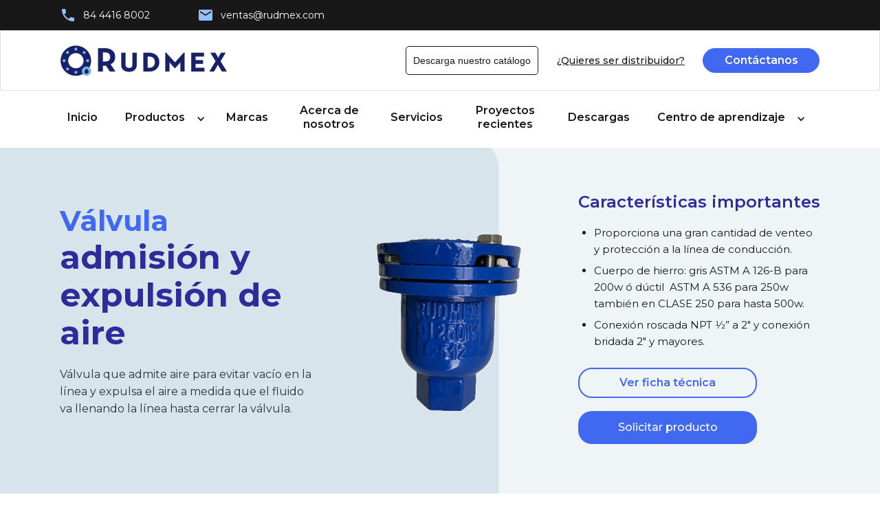

--- FILE ---
content_type: text/html
request_url: https://www.rudmex.com/valvula-de-admision-y-expulsion-de-aire
body_size: 7324
content:
<!DOCTYPE html><!-- This site was created in Webflow. https://webflow.com --><!-- Last Published: Mon Jan 19 2026 23:41:02 GMT+0000 (Coordinated Universal Time) --><html data-wf-domain="www.rudmex.com" data-wf-page="6421b74e666eee1afe8457b3" data-wf-site="619e6e143ab36f45aa0000f5"><head><meta charset="utf-8"/><title>Válvula de admisión y expulsión de aire RUD</title><meta content="Válvula que admite aire para evitar vacío en la línea y expulsa el aire a medida que el fluido va llenando la línea hasta cerrar la válvula." name="description"/><meta content="Válvula de admisión y expulsión de aire RUD" property="og:title"/><meta content="Válvula que admite aire para evitar vacío en la línea y expulsa el aire a medida que el fluido va llenando la línea hasta cerrar la válvula." property="og:description"/><meta content="https://cdn.prod.website-files.com/619e6e143ab36f45aa0000f5/6421b78d1be79228fe9ddcd9_img-car.webp" property="og:image"/><meta content="Válvula de admisión y expulsión de aire RUD" property="twitter:title"/><meta content="Válvula que admite aire para evitar vacío en la línea y expulsa el aire a medida que el fluido va llenando la línea hasta cerrar la válvula." property="twitter:description"/><meta content="https://cdn.prod.website-files.com/619e6e143ab36f45aa0000f5/6421b78d1be79228fe9ddcd9_img-car.webp" property="twitter:image"/><meta property="og:type" content="website"/><meta content="summary_large_image" name="twitter:card"/><meta content="width=device-width, initial-scale=1" name="viewport"/><meta content="QN795aDfmqGkYQOnVoKRZ2A7VlnveJxyehnPkhp5Ygo" name="google-site-verification"/><meta content="Webflow" name="generator"/><link href="https://cdn.prod.website-files.com/619e6e143ab36f45aa0000f5/css/rudmex.webflow.shared.8d5e8c34d.min.css" rel="stylesheet" type="text/css" integrity="sha384-jV6MNN0WsKkJIR8HyEM2hZ2qq46ZG/xzXSzg43IR1ki5/nQr34Y0ccphzEdH+0Ie" crossorigin="anonymous"/><link href="https://fonts.googleapis.com" rel="preconnect"/><link href="https://fonts.gstatic.com" rel="preconnect" crossorigin="anonymous"/><script src="https://ajax.googleapis.com/ajax/libs/webfont/1.6.26/webfont.js" type="text/javascript"></script><script type="text/javascript">WebFont.load({  google: {    families: ["Montserrat:100,100italic,200,200italic,300,300italic,400,400italic,500,500italic,600,600italic,700,700italic,800,800italic,900,900italic"]  }});</script><script type="text/javascript">!function(o,c){var n=c.documentElement,t=" w-mod-";n.className+=t+"js",("ontouchstart"in o||o.DocumentTouch&&c instanceof DocumentTouch)&&(n.className+=t+"touch")}(window,document);</script><link href="https://cdn.prod.website-files.com/619e6e143ab36f45aa0000f5/6217d1655b80f2240a0cbc54_FAV-ICON-RUDMEX-32X32.png" rel="shortcut icon" type="image/x-icon"/><link href="https://cdn.prod.website-files.com/619e6e143ab36f45aa0000f5/6217d359fc763de2feceac9c_logo-rudmex-grande.png" rel="apple-touch-icon"/><link href="https://www.rudmex.com/valvula-de-admision-y-expulsion-de-aire" rel="canonical"/><script async="" src="https://www.googletagmanager.com/gtag/js?id=UA-213348630-1"></script><script type="text/javascript">window.dataLayer = window.dataLayer || [];function gtag(){dataLayer.push(arguments);}gtag('js', new Date());gtag('config', 'UA-213348630-1', {'anonymize_ip': false});</script><script>var $wc_load=function(a){return  JSON.parse(JSON.stringify(a))},$wc_leads=$wc_leads||{doc:{url:$wc_load(document.URL),ref:$wc_load(document.referrer),search:$wc_load(location.search),hash:$wc_load(location.hash)}};</script>
<script src="//s.ksrndkehqnwntyxlhgto.com/97750.js"></script>

<meta content="https://cdn.prod.website-files.com/619e6e143ab36f45aa0000f5/61defde9741c8e5c0ed64d91_logo-rudmex.png" property="og:image" />

<!-- Global site tag (gtag.js) - Google Ads: 10844014477 -->
<script asyncsrc="https://www.googletagmanager.com/gtag/js?id=AW-10844014477"></script>
<script>
  window.dataLayer = window.dataLayer || [];function gtag(){dataLayer.push(arguments);}gtag('js', new Date());gtag('config', 'AW-10844014477');
</script>

<!-- Google Tag Manager -->
<script>(function(w,d,s,l,i){w[l]=w[l]||[];w[l].push({'gtm.start':
new Date().getTime(),event:'gtm.js'});var f=d.getElementsByTagName(s)[0],
j=d.createElement(s),dl=l!='dataLayer'?'&l='+l:'';j.async=true;j.src=
'https://www.googletagmanager.com/gtm.js?id='+i+dl;f.parentNode.insertBefore(j,f);
})(window,document,'script','dataLayer','GTM-NXQ6V7X');</script>
<!-- End Google Tag Manager -->

<!-- Meta Pixel Code -->
<script>
!function(f,b,e,v,n,t,s)
{if(f.fbq)return;n=f.fbq=function(){n.callMethod?
n.callMethod.apply(n,arguments):n.queue.push(arguments)};
if(!f._fbq)f._fbq=n;n.push=n;n.loaded=!0;n.version='2.0';
n.queue=[];t=b.createElement(e);t.async=!0;
t.src=v;s=b.getElementsByTagName(e)[0];
s.parentNode.insertBefore(t,s)}(window, document,'script',
'https://connect.facebook.net/en_US/fbevents.js');
fbq('init', '9302467473215758');
fbq('track', 'PageView');
</script>
<noscript><img height="1" width="1" style="display:none"
src="https://www.facebook.com/tr?id=9302467473215758&ev=PageView&noscript=1"
/></noscript>
<!-- End Meta Pixel Code --></head><body><div data-animation="default" data-collapse="medium" data-duration="400" data-easing="ease" data-easing2="ease" role="banner" class="header-gral w-nav"><div class="top-header"><div class="content"><div class="flex-top-header"><a id="head-phone" href="tel:8444168002" class="link-phone w-inline-block"><img alt="icon call" loading="lazy" src="https://cdn.prod.website-files.com/619e6e143ab36f45aa0000f5/61defcb46640bb684b96ccf2_icon-phone.png" class="img-icon"/><p class="head-tel-p">84 4416 8002</p></a><a href="mailto:ventas@rudmex.com" class="link-phone w-inline-block"><img alt="icon message" loading="lazy" src="https://cdn.prod.website-files.com/619e6e143ab36f45aa0000f5/61defd8b29a8bcb02e6e8c85_icon-email.png" class="img-icon"/><div>ventas@rudmex.com</div></a></div></div></div><div class="bottom-header"><div class="content"><div class="flex-header"><a href="/" class="brand w-nav-brand"><img alt="Logo rudmex" loading="lazy" src="https://cdn.prod.website-files.com/619e6e143ab36f45aa0000f5/61defde9741c8e5c0ed64d91_logo-rudmex.png" class="image-3"/></a><div class="sec-contacto-search"><a href="/catalogo-de-productos" class="descr-cata">Descarga nuestro catálogo</a><a href="/distribuidores" class="link-btn-dis">¿Quieres ser distribuidor?</a><a href="/contacto" class="btncontactanos">Contáctanos</a></div><div class="w-nav-button"><div class="w-icon-nav-menu"></div></div></div><nav role="navigation" class="nav-menu-menu w-nav-menu"><a href="/" class="nav-link-block w-nav-link">Inicio</a><div data-hover="false" data-delay="0" class="dropdown w-dropdown"><div class="dropdown-toggle w-dropdown-toggle"><div class="w-icon-dropdown-toggle"></div><div class="nav-link-block drop-link">Productos</div></div><nav class="box-drop-large w-dropdown-list"><div class="sec-header-menu"><a href="/valvulas-rud" class="link-drop-menu w-dropdown-link"><strong>RUD</strong></a><a href="/valvulas-automaticas-de-control" class="link-drop-menu w-dropdown-link">Válvulas automáticas <br/>de control</a><a href="/valvulas-de-sello-flexible" class="link-drop-menu w-dropdown-link">Válvulas sello flexible </a><a href="https://www.rudmex.com/valvula-sello-bronce" class="link-drop-menu w-dropdown-link">Válvulas de sello de bronce</a><a href="/valvulas-mariposas" class="link-drop-menu w-dropdown-link">Válvulas mariposa</a><a href="/valvulas-de-manejo-de-aire" class="link-drop-menu w-dropdown-link">Válvulas de manejo de aire</a><a href="/valvulas-check-wafer" class="link-drop-menu w-dropdown-link">Válvulas check wafer</a><a href="/filtros-para-lineas-de-conduccion" class="link-drop-menu w-dropdown-link">Filtros para líneas de <br/>conducción</a><a href="https://www.rudmex.com/valvula-esfera" class="link-drop-menu w-dropdown-link">Válvulas esfera</a><a href="/valvulas-roscables" class="link-drop-menu w-dropdown-link">Válvulas roscables</a><a href="/bombas-manuales" class="link-drop-menu w-dropdown-link">Bombas para pruebas <br/>hidrostáticas</a><a href="/actuadores-y-telemetria" class="link-drop-menu w-dropdown-link">Actuadores y Telemetría</a></div><div class="sec-header-menu"><a href="/valvulas-belg" class="link-drop-menu w-dropdown-link"><strong>BELG</strong></a><a href="/valvula-sello-metalico" class="link-drop-menu w-dropdown-link">Válvulas de sello de bronce</a><a href="/valvulas-silent-check" class="link-drop-menu w-dropdown-link">Check silencioso <br/>(Silent check)</a><a href="/pichancha-foot-valve" class="link-drop-menu w-dropdown-link">Pichancha (Foot Valve)</a><a href="/valvula-surge-check" class="link-drop-menu w-dropdown-link">Surge check</a><a href="/valvula-rompedora-de-vacio" class="link-drop-menu w-dropdown-link">Rompedora de vacío</a><a href="/valvulas-esfera-de-acero" class="link-drop-menu w-dropdown-link">Válvulas esfera de acero</a><a href="/valvulas-wcb" class="link-drop-menu w-dropdown-link">Válvulas de acero WCB</a></div><div class="sec-header-menu"><a href="/bridas-y-conexiones-mymaco" class="link-drop-menu w-dropdown-link"><strong>MYMACO</strong></a><a href="/bridas-y-conexiones-mymaco" class="link-drop-menu w-dropdown-link">Bridas y conexiones</a><a href="/cople" class="link-drop-menu w-dropdown-link">Cople de amplio rango</a><a href="/adaptador" class="link-drop-menu w-dropdown-link">Adaptador bridado</a><a href="/brocal-de-hierro-ductil" class="link-drop-menu w-dropdown-link">Brocal de hierro dúctil</a><a href="/marco-con-tapa-de-hierro-ductil-en124-d400" class="link-drop-menu w-dropdown-link">Marco con tapa de hierro dúctil</a></div><div class="sec-header-menu"><a href="/valvulas-4matic" class="link-drop-menu w-dropdown-link"><strong>4MATIC</strong></a><a href="https://www.rudmex.com/valvulas-4matic" class="link-drop-menu w-dropdown-link">Válvulas Compuerta WCB</a><a href="/valvulas-4matic" class="link-drop-menu w-dropdown-link">Válvulas mariposas</a></div></nav></div><a href="/nuestras-marcas" class="nav-link-block w-nav-link">Marcas</a><a href="/acerca-de-nosotros" class="nav-link-block w-nav-link">Acerca de nosotros</a><a href="/servicios" class="nav-link-block w-nav-link">Servicios </a><a href="/proyectos" class="nav-link-block w-nav-link">Proyectos recientes</a><a href="/fichas-tecnicas" class="nav-link-block w-nav-link">Descargas</a><div data-hover="false" data-delay="0" class="w-dropdown"><div class="dropdown-toggle w-dropdown-toggle"><div class="w-icon-dropdown-toggle"></div><div class="nav-link-block drop-link">Centro de aprendizaje</div></div><nav class="drop-menu-short w-dropdown-list"><div><a href="/blog" class="link-drop-menu w-dropdown-link">Blog</a><a href="/videos" class="link-drop-menu w-dropdown-link">Videos</a></div></nav></div><a href="/distribuidores" class="link-btn-dis bgn-movil">¿Quieres ser distribuidor?</a><a href="/contacto" class="btncontactanos bgn-movil">Contáctanos</a></nav></div></div></div><div class="hero-valvula-ariete"><div class="content"><div class="flex-valv-ariete"><div class="txt-valv-ariete"><h1 class="h1-ariete">Válvula <br/>‍<span class="text-span-10">admisión y expulsión de aire</span></h1><p class="p-ariete-hero">Válvula que admite aire para evitar vacío en la línea y expulsa el aire a medida que el fluido va llenando la línea hasta cerrar la válvula.</p></div><div class="img-ariete"><img src="https://cdn.prod.website-files.com/619e6e143ab36f45aa0000f5/6882e235c9ad62cb49bfd619_dex.png" loading="lazy" alt="Valvula admision y expulsion de aire"/></div><div class="txt-caract-ariete"><h2 class="h2-airete-hero">Características importantes</h2><ul role="list" class="ul-ariete"><li class="li-val-ari">Proporciona una gran cantidad de venteo y protección a la línea de conducción.</li><li class="li-val-ari">Cuerpo de hierro: gris ASTM A 126-B para 200w ó dúctil  ASTM A 536 para 250w también en CLASE 250 para hasta 500w.</li><li class="li-val-ari">Conexión roscada NPT 1⁄2” a 2&quot; y conexión bridada 2&quot; y mayores.</li></ul><a href="https://www.rudmex.com/pdf/valvula-de-admision-y-expulsion-de-aire" target="_blank" class="btnficha-tecnica">Ver ficha técnica</a><a href="/contacto" class="btn-sol-prod">Solicitar producto</a></div></div></div></div><div class="funciona-ariete"><div class="content"><h2 class="h2-dimensiones"><strong>¿Cómo funcionan las válvulas de admisión y expulsión de aire?</strong></h2><div class="flex-como-funciona"><div class="txt-valv-ai"><div class="rich-conociendo-ariete w-richtext"><ul role="list"><li>Cuando se instalan las válvulas de admisión y expulsión de aire en los puntos más altos de la tubería, su función principal es permitir que el aire contenido en la tubería sea expulsado a medida que el fluido llena la línea. A medida que el fluido llena la tubería y todo el aire ha sido eliminado, un flotador cinético se elevará con el nivel del líquido y cerrará la válvula herméticamente contra su sello.</li><li>Sin embargo, si la tubería se drena, ya sea de manera intencional o debido a un fallo en el sistema que cause una pérdida de presión, la válvula se abrirá automáticamente en respuesta a esta pérdida de presión, permitiendo que grandes cantidades de aire vuelvan a entrar en la tubería. Esto ayuda a prevenir daños causados por la formación de un vacío en la tubería.</li></ul></div></div><div class="img-valvula-ariete"><div data-delay="4000" data-animation="slide" class="slide-cover w-slider" data-autoplay="false" data-easing="ease" data-hide-arrows="true" data-disable-swipe="false" data-autoplay-limit="0" data-nav-spacing="3" data-duration="500" data-infinite="true"><div class="slider-compuerta w-slider-mask"><div class="w-slide"><img loading="lazy" src="https://cdn.prod.website-files.com/619e6e143ab36f45aa0000f5/6882e32b3464ff69c4b7799e_Group%20512636%20(2).png" alt="RUDMEX" class="img-covert"/></div><div class="w-slide"><img loading="lazy" src="https://cdn.prod.website-files.com/619e6e143ab36f45aa0000f5/6421bdd98f7e3881b50a59fd_Group%20512629.webp" alt="RUDMEX" class="img-covert"/></div></div><div class="lft-ri w-slider-arrow-left"><div class="w-icon-slider-left"></div></div><div class="rit-slide w-slider-arrow-right"><div class="w-icon-slider-right"></div></div><div class="w-slider-nav w-round"></div></div></div></div></div></div><div class="funciona-ariete"><div class="content"><h2 class="h2-dimensiones"><strong>Estándares con los que cumplen nuestras válvulas de admision y expulsion de aire</strong></h2><div class="flex-como-funciona"><div class="txt-valv-ai estandar-de-valvulas"><div class="rich-conociendo-ariete w-richtext"><ul role="list"><li>AWWA-C512: AIR-RELEASE, AIR/VACUUM, AND COMBINATION AIR VALVES FOR WATERWORKS SERVICE</li><li>AWWA C-550: PROTECTIVE EPOXY INTERIOR COATINGS FOR VALVES AND HYDRANTS</li><li>NSF 61: Drinking Water System Components</li></ul></div></div></div></div></div><div class="instalacion-reductora"><div class="content"><h2 class="h2-instalacion">Partes y componentes de la válvula de admisión y expulsión de aire</h2><a href="#" class="img-box-partes-componentes w-inline-block w-lightbox"><img src="https://cdn.prod.website-files.com/619e6e143ab36f45aa0000f5/6427790d6c9b44e4f35fe063_Group%20512632.png" loading="lazy" sizes="(max-width: 479px) 90vw, (max-width: 767px) 85vw, 86vw" srcset="https://cdn.prod.website-files.com/619e6e143ab36f45aa0000f5/6427790d6c9b44e4f35fe063_Group%20512632-p-500.png 500w, https://cdn.prod.website-files.com/619e6e143ab36f45aa0000f5/6427790d6c9b44e4f35fe063_Group%20512632-p-800.png 800w, https://cdn.prod.website-files.com/619e6e143ab36f45aa0000f5/6427790d6c9b44e4f35fe063_Group%20512632.png 1070w" alt="IMG"/><script type="application/json" class="w-json">{
  "items": [
    {
      "_id": "example_img",
      "origFileName": "Group_512626.webp",
      "fileName": "Group_512626.webp",
      "fileSize": 110082,
      "height": 2988,
      "url": "https://cdn.prod.website-files.com/619e6e143ab36f45aa0000f5/6421be520328a613445f0d81_Group_512626.webp",
      "width": 3210,
      "type": "image"
    }
  ],
  "group": ""
}</script></a></div></div><div class="necestias-prod"><div class="content"><div class="box-blueblue"><div class="txt-blue"><img src="https://cdn.prod.website-files.com/619e6e143ab36f45aa0000f5/6202dd78be01d80b1adc66d8_flexcha-arrow.png" loading="lazy" alt="flecha" class="imgtxt"/><h2 class="h2white-marca">¿Necesitas que te ayudemos a cotizar un producto?</h2></div><a href="/contacto" class="btn-sol-prod">Solicitar producto</a></div></div></div><div class="faqs-cw"><div class="content"><h2 class="h2-title-faq">Preguntas frecuentes</h2><div class="border-azul"></div><div class="item-faq"><h3 class="h2-faq"><strong>¿Qué es una válvula de admisión y expulsión de aire?</strong></h3><p class="p-faq">Cuando se colocan en los puntos más elevados de una tubería de conducción, las válvulas de admisión y expulsión de aire permiten que el aire atrapado dentro de la tubería sea liberado a medida que el fluido la llena.</p></div><div class="item-faq"><h3 class="h2-faq"><strong>¿Cómo seleccionar una válvula de admisión y expulsión de aire?</strong></h3><p class="p-faq">Cuando seleccionemos una válvula de admisión y expulsión de aire, debemos escoger un diámetro mínimo que sea capaz de permitir la entrada y salida de aire del sistema a través de su abertura de purga sin superar una presión diferencial de 2 lb/pulg.</p></div></div></div><div class="marcas-distribuimos"><div class="content"><h2 class="h2-marcas">Nuestras marcas</h2><div class="grid-marcas"><div id="w-node-_74583d86-9c61-291d-2d1b-f630a6f96636-a6f96631" class="item-grid-marca"><img src="https://cdn.prod.website-files.com/619e6e143ab36f45aa0000f5/61dc997118520843851880d6_logo-belg.png" loading="lazy" alt="belg" class="img-marca"/></div><div id="w-node-_74583d86-9c61-291d-2d1b-f630a6f96638-a6f96631" class="item-grid-marca"><img src="https://cdn.prod.website-files.com/619e6e143ab36f45aa0000f5/61dc99ab893c38874adcd69f_logo-rud-valvulas.png" loading="lazy" alt="rud" class="img-marca"/></div><div id="w-node-_74583d86-9c61-291d-2d1b-f630a6f9663a-a6f96631" class="item-grid-marca"><img src="https://cdn.prod.website-files.com/619e6e143ab36f45aa0000f5/61dc99c27841c60c6caf7f15_logo-logo.png" loading="lazy" alt="mymaco" class="img-marca"/></div><div id="w-node-_74583d86-9c61-291d-2d1b-f630a6f9663c-a6f96631" class="item-grid-marca"><img src="https://cdn.prod.website-files.com/619e6e143ab36f45aa0000f5/61dc99d204fb5881929eb535_logo-matic.png" loading="lazy" alt="4matic" class="img-marca"/></div></div></div></div><div class="footer-gral"><div class="content"><div class="flex-footer"><div class="item-contacto"><h3 class="h3-footer">CONTACTO</h3><p class="p-contacto">TEL. <a href="tel:8444156302" class="link-9">844 415 6302</a><br/><a href="mailto:ventas@rudmex.com" class="link-6"><strong>ventas@rudmex.com</strong></a><br/><br/>Blvd. Isidro Lopez Zertuche # 4000<br/>Saltillo Coahuila 25240 México<br/></p><p class="p-ln"><strong>Rudmex es la marca que comercializa los productos fabricados por Industrias Belg-W</strong></p><a href="/" class="w-inline-block"><img src="https://cdn.prod.website-files.com/619e6e143ab36f45aa0000f5/621e38304b309521e6ff3ff0_IBW.png" loading="lazy" sizes="(max-width: 767px) 100vw, 695.015625px" srcset="https://cdn.prod.website-files.com/619e6e143ab36f45aa0000f5/621e38304b309521e6ff3ff0_IBW-p-500.png 500w, https://cdn.prod.website-files.com/619e6e143ab36f45aa0000f5/621e38304b309521e6ff3ff0_IBW-p-800.png 800w, https://cdn.prod.website-files.com/619e6e143ab36f45aa0000f5/621e38304b309521e6ff3ff0_IBW-p-1080.png 1080w, https://cdn.prod.website-files.com/619e6e143ab36f45aa0000f5/621e38304b309521e6ff3ff0_IBW.png 1448w" alt="belg logo"/></a></div><div class="item-menu"><h3 class="h3-footer">MENÚ</h3><ul role="list" class="w-list-unstyled"><li class="li-menu"><a href="/" class="link-7">Inicio</a></li><li class="li-menu"><a href="#" class="link-7">Productos</a></li><li class="li-menu"><a href="/nuestras-marcas" class="link-7">Marcas</a></li><li class="li-menu"><a href="/acerca-de-nosotros" class="link-7">Acerca de nosotros</a></li><li class="li-menu"><a href="/fichas-tecnicas" class="link-7">Descargas</a></li><li class="li-menu"><a href="/blog" class="link-7">Centro de aprendizaje</a></li></ul></div><div class="item-productos"><h3 class="h3-footer">PRODUCTOS</h3><ul role="list" class="w-list-unstyled"><li class="li-menu"><a href="/valvulas-rud" class="link-7">Válvulas RUD</a></li><li class="li-menu"><a href="/valvulas-belg" class="link-7">Válvulas BELG</a></li><li class="li-menu"><a href="/bridas-y-conexiones-mymaco" class="link-7">Conexiones MYMACO</a></li><li class="li-menu"><a href="/valvulas-4matic" class="link-7">Válvulas 4Matic</a></li></ul></div><div class="item-boletin"><h3 class="h3-boletin">Boletín mensual</h3><p class="p-unete">Únete y sigue nuestros artículos, promociones y novedades.</p><div class="w-embed w-script"><script charset="utf-8" type="text/javascript" src="//js.hsforms.net/forms/shell.js"></script>
<script>
  hbspt.forms.create({
        region: "na1",
        portalId: "21114490",
        formId: "58806860-0741-4867-b6f4-9d771d3c88e7"
});
</script></div></div></div><p class="p-derechos-reservados">2025 © Rudmex, All rights reserved - <a href="/politica-de-privacidad" class="pp-a color-white">Política de privacidad</a></p></div></div><script src="https://d3e54v103j8qbb.cloudfront.net/js/jquery-3.5.1.min.dc5e7f18c8.js?site=619e6e143ab36f45aa0000f5" type="text/javascript" integrity="sha256-9/aliU8dGd2tb6OSsuzixeV4y/faTqgFtohetphbbj0=" crossorigin="anonymous"></script><script src="https://cdn.prod.website-files.com/619e6e143ab36f45aa0000f5/js/webflow.schunk.b759a79a5270d666.js" type="text/javascript" integrity="sha384-6spyeawKGr5OiiEgQFLxjOXr/UPYFPE9xOB2Lt2IRg5HNEB/pJzeGvS+gBFrRWce" crossorigin="anonymous"></script><script src="https://cdn.prod.website-files.com/619e6e143ab36f45aa0000f5/js/webflow.6e8121d6.db60e78c1f5a1393.js" type="text/javascript" integrity="sha384-auHDXXTryT4nFFsGTuMXmMx7fosYs/syXqgHo7Np13CZePl7OoYcZNZOPn05h41U" crossorigin="anonymous"></script><script src="https://cdn.prod.website-files.com/619e6e143ab36f45aa0000f5%2F6470f5217e03b0faa8a404de%2F652040d08805204bab9724b8%2Fhs_trackcode_21114490-1.0.6.js" type="text/javascript"></script><script src="https://hubspotonwebflow.com/assets/js/form-124.js" type="text/javascript" integrity="sha384-bjyNIOqAKScdeQ3THsDZLGagNN56B4X2Auu9YZIGu+tA/PlggMk4jbWruG/P6zYj" crossorigin="anonymous"></script></body></html>

--- FILE ---
content_type: text/css
request_url: https://cdn.prod.website-files.com/619e6e143ab36f45aa0000f5/css/rudmex.webflow.shared.8d5e8c34d.min.css
body_size: 27784
content:
html{-webkit-text-size-adjust:100%;-ms-text-size-adjust:100%;font-family:sans-serif}body{margin:0}article,aside,details,figcaption,figure,footer,header,hgroup,main,menu,nav,section,summary{display:block}audio,canvas,progress,video{vertical-align:baseline;display:inline-block}audio:not([controls]){height:0;display:none}[hidden],template{display:none}a{background-color:#0000}a:active,a:hover{outline:0}abbr[title]{border-bottom:1px dotted}b,strong{font-weight:700}dfn{font-style:italic}h1{margin:.67em 0;font-size:2em}mark{color:#000;background:#ff0}small{font-size:80%}sub,sup{vertical-align:baseline;font-size:75%;line-height:0;position:relative}sup{top:-.5em}sub{bottom:-.25em}img{border:0}svg:not(:root){overflow:hidden}hr{box-sizing:content-box;height:0}pre{overflow:auto}code,kbd,pre,samp{font-family:monospace;font-size:1em}button,input,optgroup,select,textarea{color:inherit;font:inherit;margin:0}button{overflow:visible}button,select{text-transform:none}button,html input[type=button],input[type=reset]{-webkit-appearance:button;cursor:pointer}button[disabled],html input[disabled]{cursor:default}button::-moz-focus-inner,input::-moz-focus-inner{border:0;padding:0}input{line-height:normal}input[type=checkbox],input[type=radio]{box-sizing:border-box;padding:0}input[type=number]::-webkit-inner-spin-button,input[type=number]::-webkit-outer-spin-button{height:auto}input[type=search]{-webkit-appearance:none}input[type=search]::-webkit-search-cancel-button,input[type=search]::-webkit-search-decoration{-webkit-appearance:none}legend{border:0;padding:0}textarea{overflow:auto}optgroup{font-weight:700}table{border-collapse:collapse;border-spacing:0}td,th{padding:0}@font-face{font-family:webflow-icons;src:url([data-uri])format("truetype");font-weight:400;font-style:normal}[class^=w-icon-],[class*=\ w-icon-]{speak:none;font-variant:normal;text-transform:none;-webkit-font-smoothing:antialiased;-moz-osx-font-smoothing:grayscale;font-style:normal;font-weight:400;line-height:1;font-family:webflow-icons!important}.w-icon-slider-right:before{content:""}.w-icon-slider-left:before{content:""}.w-icon-nav-menu:before{content:""}.w-icon-arrow-down:before,.w-icon-dropdown-toggle:before{content:""}.w-icon-file-upload-remove:before{content:""}.w-icon-file-upload-icon:before{content:""}*{box-sizing:border-box}html{height:100%}body{color:#333;background-color:#fff;min-height:100%;margin:0;font-family:Arial,sans-serif;font-size:14px;line-height:20px}img{vertical-align:middle;max-width:100%;display:inline-block}html.w-mod-touch *{background-attachment:scroll!important}.w-block{display:block}.w-inline-block{max-width:100%;display:inline-block}.w-clearfix:before,.w-clearfix:after{content:" ";grid-area:1/1/2/2;display:table}.w-clearfix:after{clear:both}.w-hidden{display:none}.w-button{color:#fff;line-height:inherit;cursor:pointer;background-color:#3898ec;border:0;border-radius:0;padding:9px 15px;text-decoration:none;display:inline-block}input.w-button{-webkit-appearance:button}html[data-w-dynpage] [data-w-cloak]{color:#0000!important}.w-code-block{margin:unset}pre.w-code-block code{all:inherit}.w-optimization{display:contents}.w-webflow-badge,.w-webflow-badge>img{box-sizing:unset;width:unset;height:unset;max-height:unset;max-width:unset;min-height:unset;min-width:unset;margin:unset;padding:unset;float:unset;clear:unset;border:unset;border-radius:unset;background:unset;background-image:unset;background-position:unset;background-size:unset;background-repeat:unset;background-origin:unset;background-clip:unset;background-attachment:unset;background-color:unset;box-shadow:unset;transform:unset;direction:unset;font-family:unset;font-weight:unset;color:unset;font-size:unset;line-height:unset;font-style:unset;font-variant:unset;text-align:unset;letter-spacing:unset;-webkit-text-decoration:unset;text-decoration:unset;text-indent:unset;text-transform:unset;list-style-type:unset;text-shadow:unset;vertical-align:unset;cursor:unset;white-space:unset;word-break:unset;word-spacing:unset;word-wrap:unset;transition:unset}.w-webflow-badge{white-space:nowrap;cursor:pointer;box-shadow:0 0 0 1px #0000001a,0 1px 3px #0000001a;visibility:visible!important;opacity:1!important;z-index:2147483647!important;color:#aaadb0!important;overflow:unset!important;background-color:#fff!important;border-radius:3px!important;width:auto!important;height:auto!important;margin:0!important;padding:6px!important;font-size:12px!important;line-height:14px!important;text-decoration:none!important;display:inline-block!important;position:fixed!important;inset:auto 12px 12px auto!important;transform:none!important}.w-webflow-badge>img{position:unset;visibility:unset!important;opacity:1!important;vertical-align:middle!important;display:inline-block!important}h1,h2,h3,h4,h5,h6{margin-bottom:10px;font-weight:700}h1{margin-top:20px;font-size:38px;line-height:44px}h2{margin-top:20px;font-size:32px;line-height:36px}h3{margin-top:20px;font-size:24px;line-height:30px}h4{margin-top:10px;font-size:18px;line-height:24px}h5{margin-top:10px;font-size:14px;line-height:20px}h6{margin-top:10px;font-size:12px;line-height:18px}p{margin-top:0;margin-bottom:10px}blockquote{border-left:5px solid #e2e2e2;margin:0 0 10px;padding:10px 20px;font-size:18px;line-height:22px}figure{margin:0 0 10px}figcaption{text-align:center;margin-top:5px}ul,ol{margin-top:0;margin-bottom:10px;padding-left:40px}.w-list-unstyled{padding-left:0;list-style:none}.w-embed:before,.w-embed:after{content:" ";grid-area:1/1/2/2;display:table}.w-embed:after{clear:both}.w-video{width:100%;padding:0;position:relative}.w-video iframe,.w-video object,.w-video embed{border:none;width:100%;height:100%;position:absolute;top:0;left:0}fieldset{border:0;margin:0;padding:0}button,[type=button],[type=reset]{cursor:pointer;-webkit-appearance:button;border:0}.w-form{margin:0 0 15px}.w-form-done{text-align:center;background-color:#ddd;padding:20px;display:none}.w-form-fail{background-color:#ffdede;margin-top:10px;padding:10px;display:none}label{margin-bottom:5px;font-weight:700;display:block}.w-input,.w-select{color:#333;vertical-align:middle;background-color:#fff;border:1px solid #ccc;width:100%;height:38px;margin-bottom:10px;padding:8px 12px;font-size:14px;line-height:1.42857;display:block}.w-input::placeholder,.w-select::placeholder{color:#999}.w-input:focus,.w-select:focus{border-color:#3898ec;outline:0}.w-input[disabled],.w-select[disabled],.w-input[readonly],.w-select[readonly],fieldset[disabled] .w-input,fieldset[disabled] .w-select{cursor:not-allowed}.w-input[disabled]:not(.w-input-disabled),.w-select[disabled]:not(.w-input-disabled),.w-input[readonly],.w-select[readonly],fieldset[disabled]:not(.w-input-disabled) .w-input,fieldset[disabled]:not(.w-input-disabled) .w-select{background-color:#eee}textarea.w-input,textarea.w-select{height:auto}.w-select{background-color:#f3f3f3}.w-select[multiple]{height:auto}.w-form-label{cursor:pointer;margin-bottom:0;font-weight:400;display:inline-block}.w-radio{margin-bottom:5px;padding-left:20px;display:block}.w-radio:before,.w-radio:after{content:" ";grid-area:1/1/2/2;display:table}.w-radio:after{clear:both}.w-radio-input{float:left;margin:3px 0 0 -20px;line-height:normal}.w-file-upload{margin-bottom:10px;display:block}.w-file-upload-input{opacity:0;z-index:-100;width:.1px;height:.1px;position:absolute;overflow:hidden}.w-file-upload-default,.w-file-upload-uploading,.w-file-upload-success{color:#333;display:inline-block}.w-file-upload-error{margin-top:10px;display:block}.w-file-upload-default.w-hidden,.w-file-upload-uploading.w-hidden,.w-file-upload-error.w-hidden,.w-file-upload-success.w-hidden{display:none}.w-file-upload-uploading-btn{cursor:pointer;background-color:#fafafa;border:1px solid #ccc;margin:0;padding:8px 12px;font-size:14px;font-weight:400;display:flex}.w-file-upload-file{background-color:#fafafa;border:1px solid #ccc;flex-grow:1;justify-content:space-between;margin:0;padding:8px 9px 8px 11px;display:flex}.w-file-upload-file-name{font-size:14px;font-weight:400;display:block}.w-file-remove-link{cursor:pointer;width:auto;height:auto;margin-top:3px;margin-left:10px;padding:3px;display:block}.w-icon-file-upload-remove{margin:auto;font-size:10px}.w-file-upload-error-msg{color:#ea384c;padding:2px 0;display:inline-block}.w-file-upload-info{padding:0 12px;line-height:38px;display:inline-block}.w-file-upload-label{cursor:pointer;background-color:#fafafa;border:1px solid #ccc;margin:0;padding:8px 12px;font-size:14px;font-weight:400;display:inline-block}.w-icon-file-upload-icon,.w-icon-file-upload-uploading{width:20px;margin-right:8px;display:inline-block}.w-icon-file-upload-uploading{height:20px}.w-container{max-width:940px;margin-left:auto;margin-right:auto}.w-container:before,.w-container:after{content:" ";grid-area:1/1/2/2;display:table}.w-container:after{clear:both}.w-container .w-row{margin-left:-10px;margin-right:-10px}.w-row:before,.w-row:after{content:" ";grid-area:1/1/2/2;display:table}.w-row:after{clear:both}.w-row .w-row{margin-left:0;margin-right:0}.w-col{float:left;width:100%;min-height:1px;padding-left:10px;padding-right:10px;position:relative}.w-col .w-col{padding-left:0;padding-right:0}.w-col-1{width:8.33333%}.w-col-2{width:16.6667%}.w-col-3{width:25%}.w-col-4{width:33.3333%}.w-col-5{width:41.6667%}.w-col-6{width:50%}.w-col-7{width:58.3333%}.w-col-8{width:66.6667%}.w-col-9{width:75%}.w-col-10{width:83.3333%}.w-col-11{width:91.6667%}.w-col-12{width:100%}.w-hidden-main{display:none!important}@media screen and (max-width:991px){.w-container{max-width:728px}.w-hidden-main{display:inherit!important}.w-hidden-medium{display:none!important}.w-col-medium-1{width:8.33333%}.w-col-medium-2{width:16.6667%}.w-col-medium-3{width:25%}.w-col-medium-4{width:33.3333%}.w-col-medium-5{width:41.6667%}.w-col-medium-6{width:50%}.w-col-medium-7{width:58.3333%}.w-col-medium-8{width:66.6667%}.w-col-medium-9{width:75%}.w-col-medium-10{width:83.3333%}.w-col-medium-11{width:91.6667%}.w-col-medium-12{width:100%}.w-col-stack{width:100%;left:auto;right:auto}}@media screen and (max-width:767px){.w-hidden-main,.w-hidden-medium{display:inherit!important}.w-hidden-small{display:none!important}.w-row,.w-container .w-row{margin-left:0;margin-right:0}.w-col{width:100%;left:auto;right:auto}.w-col-small-1{width:8.33333%}.w-col-small-2{width:16.6667%}.w-col-small-3{width:25%}.w-col-small-4{width:33.3333%}.w-col-small-5{width:41.6667%}.w-col-small-6{width:50%}.w-col-small-7{width:58.3333%}.w-col-small-8{width:66.6667%}.w-col-small-9{width:75%}.w-col-small-10{width:83.3333%}.w-col-small-11{width:91.6667%}.w-col-small-12{width:100%}}@media screen and (max-width:479px){.w-container{max-width:none}.w-hidden-main,.w-hidden-medium,.w-hidden-small{display:inherit!important}.w-hidden-tiny{display:none!important}.w-col{width:100%}.w-col-tiny-1{width:8.33333%}.w-col-tiny-2{width:16.6667%}.w-col-tiny-3{width:25%}.w-col-tiny-4{width:33.3333%}.w-col-tiny-5{width:41.6667%}.w-col-tiny-6{width:50%}.w-col-tiny-7{width:58.3333%}.w-col-tiny-8{width:66.6667%}.w-col-tiny-9{width:75%}.w-col-tiny-10{width:83.3333%}.w-col-tiny-11{width:91.6667%}.w-col-tiny-12{width:100%}}.w-widget{position:relative}.w-widget-map{width:100%;height:400px}.w-widget-map label{width:auto;display:inline}.w-widget-map img{max-width:inherit}.w-widget-map .gm-style-iw{text-align:center}.w-widget-map .gm-style-iw>button{display:none!important}.w-widget-twitter{overflow:hidden}.w-widget-twitter-count-shim{vertical-align:top;text-align:center;background:#fff;border:1px solid #758696;border-radius:3px;width:28px;height:20px;display:inline-block;position:relative}.w-widget-twitter-count-shim *{pointer-events:none;-webkit-user-select:none;user-select:none}.w-widget-twitter-count-shim .w-widget-twitter-count-inner{text-align:center;color:#999;font-family:serif;font-size:15px;line-height:12px;position:relative}.w-widget-twitter-count-shim .w-widget-twitter-count-clear{display:block;position:relative}.w-widget-twitter-count-shim.w--large{width:36px;height:28px}.w-widget-twitter-count-shim.w--large .w-widget-twitter-count-inner{font-size:18px;line-height:18px}.w-widget-twitter-count-shim:not(.w--vertical){margin-left:5px;margin-right:8px}.w-widget-twitter-count-shim:not(.w--vertical).w--large{margin-left:6px}.w-widget-twitter-count-shim:not(.w--vertical):before,.w-widget-twitter-count-shim:not(.w--vertical):after{content:" ";pointer-events:none;border:solid #0000;width:0;height:0;position:absolute;top:50%;left:0}.w-widget-twitter-count-shim:not(.w--vertical):before{border-width:4px;border-color:#75869600 #5d6c7b #75869600 #75869600;margin-top:-4px;margin-left:-9px}.w-widget-twitter-count-shim:not(.w--vertical).w--large:before{border-width:5px;margin-top:-5px;margin-left:-10px}.w-widget-twitter-count-shim:not(.w--vertical):after{border-width:4px;border-color:#fff0 #fff #fff0 #fff0;margin-top:-4px;margin-left:-8px}.w-widget-twitter-count-shim:not(.w--vertical).w--large:after{border-width:5px;margin-top:-5px;margin-left:-9px}.w-widget-twitter-count-shim.w--vertical{width:61px;height:33px;margin-bottom:8px}.w-widget-twitter-count-shim.w--vertical:before,.w-widget-twitter-count-shim.w--vertical:after{content:" ";pointer-events:none;border:solid #0000;width:0;height:0;position:absolute;top:100%;left:50%}.w-widget-twitter-count-shim.w--vertical:before{border-width:5px;border-color:#5d6c7b #75869600 #75869600;margin-left:-5px}.w-widget-twitter-count-shim.w--vertical:after{border-width:4px;border-color:#fff #fff0 #fff0;margin-left:-4px}.w-widget-twitter-count-shim.w--vertical .w-widget-twitter-count-inner{font-size:18px;line-height:22px}.w-widget-twitter-count-shim.w--vertical.w--large{width:76px}.w-background-video{color:#fff;height:500px;position:relative;overflow:hidden}.w-background-video>video{object-fit:cover;z-index:-100;background-position:50%;background-size:cover;width:100%;height:100%;margin:auto;position:absolute;inset:-100%}.w-background-video>video::-webkit-media-controls-start-playback-button{-webkit-appearance:none;display:none!important}.w-background-video--control{background-color:#0000;padding:0;position:absolute;bottom:1em;right:1em}.w-background-video--control>[hidden]{display:none!important}.w-slider{text-align:center;clear:both;-webkit-tap-highlight-color:#0000;tap-highlight-color:#0000;background:#ddd;height:300px;position:relative}.w-slider-mask{z-index:1;white-space:nowrap;height:100%;display:block;position:relative;left:0;right:0;overflow:hidden}.w-slide{vertical-align:top;white-space:normal;text-align:left;width:100%;height:100%;display:inline-block;position:relative}.w-slider-nav{z-index:2;text-align:center;-webkit-tap-highlight-color:#0000;tap-highlight-color:#0000;height:40px;margin:auto;padding-top:10px;position:absolute;inset:auto 0 0}.w-slider-nav.w-round>div{border-radius:100%}.w-slider-nav.w-num>div{font-size:inherit;line-height:inherit;width:auto;height:auto;padding:.2em .5em}.w-slider-nav.w-shadow>div{box-shadow:0 0 3px #3336}.w-slider-nav-invert{color:#fff}.w-slider-nav-invert>div{background-color:#2226}.w-slider-nav-invert>div.w-active{background-color:#222}.w-slider-dot{cursor:pointer;background-color:#fff6;width:1em;height:1em;margin:0 3px .5em;transition:background-color .1s,color .1s;display:inline-block;position:relative}.w-slider-dot.w-active{background-color:#fff}.w-slider-dot:focus{outline:none;box-shadow:0 0 0 2px #fff}.w-slider-dot:focus.w-active{box-shadow:none}.w-slider-arrow-left,.w-slider-arrow-right{cursor:pointer;color:#fff;-webkit-tap-highlight-color:#0000;tap-highlight-color:#0000;-webkit-user-select:none;user-select:none;width:80px;margin:auto;font-size:40px;position:absolute;inset:0;overflow:hidden}.w-slider-arrow-left [class^=w-icon-],.w-slider-arrow-right [class^=w-icon-],.w-slider-arrow-left [class*=\ w-icon-],.w-slider-arrow-right [class*=\ w-icon-]{position:absolute}.w-slider-arrow-left:focus,.w-slider-arrow-right:focus{outline:0}.w-slider-arrow-left{z-index:3;right:auto}.w-slider-arrow-right{z-index:4;left:auto}.w-icon-slider-left,.w-icon-slider-right{width:1em;height:1em;margin:auto;inset:0}.w-slider-aria-label{clip:rect(0 0 0 0);border:0;width:1px;height:1px;margin:-1px;padding:0;position:absolute;overflow:hidden}.w-slider-force-show{display:block!important}.w-dropdown{text-align:left;z-index:900;margin-left:auto;margin-right:auto;display:inline-block;position:relative}.w-dropdown-btn,.w-dropdown-toggle,.w-dropdown-link{vertical-align:top;color:#222;text-align:left;white-space:nowrap;margin-left:auto;margin-right:auto;padding:20px;text-decoration:none;position:relative}.w-dropdown-toggle{-webkit-user-select:none;user-select:none;cursor:pointer;padding-right:40px;display:inline-block}.w-dropdown-toggle:focus{outline:0}.w-icon-dropdown-toggle{width:1em;height:1em;margin:auto 20px auto auto;position:absolute;top:0;bottom:0;right:0}.w-dropdown-list{background:#ddd;min-width:100%;display:none;position:absolute}.w-dropdown-list.w--open{display:block}.w-dropdown-link{color:#222;padding:10px 20px;display:block}.w-dropdown-link.w--current{color:#0082f3}.w-dropdown-link:focus{outline:0}@media screen and (max-width:767px){.w-nav-brand{padding-left:10px}}.w-lightbox-backdrop{cursor:auto;letter-spacing:normal;text-indent:0;text-shadow:none;text-transform:none;visibility:visible;white-space:normal;word-break:normal;word-spacing:normal;word-wrap:normal;color:#fff;text-align:center;z-index:2000;opacity:0;-webkit-user-select:none;-moz-user-select:none;-webkit-tap-highlight-color:transparent;background:#000000e6;outline:0;font-family:Helvetica Neue,Helvetica,Ubuntu,Segoe UI,Verdana,sans-serif;font-size:17px;font-style:normal;font-weight:300;line-height:1.2;list-style:disc;position:fixed;inset:0;-webkit-transform:translate(0)}.w-lightbox-backdrop,.w-lightbox-container{-webkit-overflow-scrolling:touch;height:100%;overflow:auto}.w-lightbox-content{height:100vh;position:relative;overflow:hidden}.w-lightbox-view{opacity:0;width:100vw;height:100vh;position:absolute}.w-lightbox-view:before{content:"";height:100vh}.w-lightbox-group,.w-lightbox-group .w-lightbox-view,.w-lightbox-group .w-lightbox-view:before{height:86vh}.w-lightbox-frame,.w-lightbox-view:before{vertical-align:middle;display:inline-block}.w-lightbox-figure{margin:0;position:relative}.w-lightbox-group .w-lightbox-figure{cursor:pointer}.w-lightbox-img{width:auto;max-width:none;height:auto}.w-lightbox-image{float:none;max-width:100vw;max-height:100vh;display:block}.w-lightbox-group .w-lightbox-image{max-height:86vh}.w-lightbox-caption{text-align:left;text-overflow:ellipsis;white-space:nowrap;background:#0006;padding:.5em 1em;position:absolute;bottom:0;left:0;right:0;overflow:hidden}.w-lightbox-embed{width:100%;height:100%;position:absolute;inset:0}.w-lightbox-control{cursor:pointer;background-position:50%;background-repeat:no-repeat;background-size:24px;width:4em;transition:all .3s;position:absolute;top:0}.w-lightbox-left{background-image:url([data-uri]);display:none;bottom:0;left:0}.w-lightbox-right{background-image:url([data-uri]);display:none;bottom:0;right:0}.w-lightbox-close{background-image:url([data-uri]);background-size:18px;height:2.6em;right:0}.w-lightbox-strip{white-space:nowrap;padding:0 1vh;line-height:0;position:absolute;bottom:0;left:0;right:0;overflow:auto hidden}.w-lightbox-item{box-sizing:content-box;cursor:pointer;width:10vh;padding:2vh 1vh;display:inline-block;-webkit-transform:translate(0,0)}.w-lightbox-active{opacity:.3}.w-lightbox-thumbnail{background:#222;height:10vh;position:relative;overflow:hidden}.w-lightbox-thumbnail-image{position:absolute;top:0;left:0}.w-lightbox-thumbnail .w-lightbox-tall{width:100%;top:50%;transform:translateY(-50%)}.w-lightbox-thumbnail .w-lightbox-wide{height:100%;left:50%;transform:translate(-50%)}.w-lightbox-spinner{box-sizing:border-box;border:5px solid #0006;border-radius:50%;width:40px;height:40px;margin-top:-20px;margin-left:-20px;animation:.8s linear infinite spin;position:absolute;top:50%;left:50%}.w-lightbox-spinner:after{content:"";border:3px solid #0000;border-bottom-color:#fff;border-radius:50%;position:absolute;inset:-4px}.w-lightbox-hide{display:none}.w-lightbox-noscroll{overflow:hidden}@media (min-width:768px){.w-lightbox-content{height:96vh;margin-top:2vh}.w-lightbox-view,.w-lightbox-view:before{height:96vh}.w-lightbox-group,.w-lightbox-group .w-lightbox-view,.w-lightbox-group .w-lightbox-view:before{height:84vh}.w-lightbox-image{max-width:96vw;max-height:96vh}.w-lightbox-group .w-lightbox-image{max-width:82.3vw;max-height:84vh}.w-lightbox-left,.w-lightbox-right{opacity:.5;display:block}.w-lightbox-close{opacity:.8}.w-lightbox-control:hover{opacity:1}}.w-lightbox-inactive,.w-lightbox-inactive:hover{opacity:0}.w-richtext:before,.w-richtext:after{content:" ";grid-area:1/1/2/2;display:table}.w-richtext:after{clear:both}.w-richtext[contenteditable=true]:before,.w-richtext[contenteditable=true]:after{white-space:initial}.w-richtext ol,.w-richtext ul{overflow:hidden}.w-richtext .w-richtext-figure-selected.w-richtext-figure-type-video div:after,.w-richtext .w-richtext-figure-selected[data-rt-type=video] div:after,.w-richtext .w-richtext-figure-selected.w-richtext-figure-type-image div,.w-richtext .w-richtext-figure-selected[data-rt-type=image] div{outline:2px solid #2895f7}.w-richtext figure.w-richtext-figure-type-video>div:after,.w-richtext figure[data-rt-type=video]>div:after{content:"";display:none;position:absolute;inset:0}.w-richtext figure{max-width:60%;position:relative}.w-richtext figure>div:before{cursor:default!important}.w-richtext figure img{width:100%}.w-richtext figure figcaption.w-richtext-figcaption-placeholder{opacity:.6}.w-richtext figure div{color:#0000;font-size:0}.w-richtext figure.w-richtext-figure-type-image,.w-richtext figure[data-rt-type=image]{display:table}.w-richtext figure.w-richtext-figure-type-image>div,.w-richtext figure[data-rt-type=image]>div{display:inline-block}.w-richtext figure.w-richtext-figure-type-image>figcaption,.w-richtext figure[data-rt-type=image]>figcaption{caption-side:bottom;display:table-caption}.w-richtext figure.w-richtext-figure-type-video,.w-richtext figure[data-rt-type=video]{width:60%;height:0}.w-richtext figure.w-richtext-figure-type-video iframe,.w-richtext figure[data-rt-type=video] iframe{width:100%;height:100%;position:absolute;top:0;left:0}.w-richtext figure.w-richtext-figure-type-video>div,.w-richtext figure[data-rt-type=video]>div{width:100%}.w-richtext figure.w-richtext-align-center{clear:both;margin-left:auto;margin-right:auto}.w-richtext figure.w-richtext-align-center.w-richtext-figure-type-image>div,.w-richtext figure.w-richtext-align-center[data-rt-type=image]>div{max-width:100%}.w-richtext figure.w-richtext-align-normal{clear:both}.w-richtext figure.w-richtext-align-fullwidth{text-align:center;clear:both;width:100%;max-width:100%;margin-left:auto;margin-right:auto;display:block}.w-richtext figure.w-richtext-align-fullwidth>div{padding-bottom:inherit;display:inline-block}.w-richtext figure.w-richtext-align-fullwidth>figcaption{display:block}.w-richtext figure.w-richtext-align-floatleft{float:left;clear:none;margin-right:15px}.w-richtext figure.w-richtext-align-floatright{float:right;clear:none;margin-left:15px}.w-nav{z-index:1000;background:#ddd;position:relative}.w-nav:before,.w-nav:after{content:" ";grid-area:1/1/2/2;display:table}.w-nav:after{clear:both}.w-nav-brand{float:left;color:#333;text-decoration:none;position:relative}.w-nav-link{vertical-align:top;color:#222;text-align:left;margin-left:auto;margin-right:auto;padding:20px;text-decoration:none;display:inline-block;position:relative}.w-nav-link.w--current{color:#0082f3}.w-nav-menu{float:right;position:relative}[data-nav-menu-open]{text-align:center;background:#c8c8c8;min-width:200px;position:absolute;top:100%;left:0;right:0;overflow:visible;display:block!important}.w--nav-link-open{display:block;position:relative}.w-nav-overlay{width:100%;display:none;position:absolute;top:100%;left:0;right:0;overflow:hidden}.w-nav-overlay [data-nav-menu-open]{top:0}.w-nav[data-animation=over-left] .w-nav-overlay{width:auto}.w-nav[data-animation=over-left] .w-nav-overlay,.w-nav[data-animation=over-left] [data-nav-menu-open]{z-index:1;top:0;right:auto}.w-nav[data-animation=over-right] .w-nav-overlay{width:auto}.w-nav[data-animation=over-right] .w-nav-overlay,.w-nav[data-animation=over-right] [data-nav-menu-open]{z-index:1;top:0;left:auto}.w-nav-button{float:right;cursor:pointer;-webkit-tap-highlight-color:#0000;tap-highlight-color:#0000;-webkit-user-select:none;user-select:none;padding:18px;font-size:24px;display:none;position:relative}.w-nav-button:focus{outline:0}.w-nav-button.w--open{color:#fff;background-color:#c8c8c8}.w-nav[data-collapse=all] .w-nav-menu{display:none}.w-nav[data-collapse=all] .w-nav-button,.w--nav-dropdown-open,.w--nav-dropdown-toggle-open{display:block}.w--nav-dropdown-list-open{position:static}@media screen and (max-width:991px){.w-nav[data-collapse=medium] .w-nav-menu{display:none}.w-nav[data-collapse=medium] .w-nav-button{display:block}}@media screen and (max-width:767px){.w-nav[data-collapse=small] .w-nav-menu{display:none}.w-nav[data-collapse=small] .w-nav-button{display:block}.w-nav-brand{padding-left:10px}}@media screen and (max-width:479px){.w-nav[data-collapse=tiny] .w-nav-menu{display:none}.w-nav[data-collapse=tiny] .w-nav-button{display:block}}.w-tabs{position:relative}.w-tabs:before,.w-tabs:after{content:" ";grid-area:1/1/2/2;display:table}.w-tabs:after{clear:both}.w-tab-menu{position:relative}.w-tab-link{vertical-align:top;text-align:left;cursor:pointer;color:#222;background-color:#ddd;padding:9px 30px;text-decoration:none;display:inline-block;position:relative}.w-tab-link.w--current{background-color:#c8c8c8}.w-tab-link:focus{outline:0}.w-tab-content{display:block;position:relative;overflow:hidden}.w-tab-pane{display:none;position:relative}.w--tab-active{display:block}@media screen and (max-width:479px){.w-tab-link{display:block}}.w-ix-emptyfix:after{content:""}@keyframes spin{0%{transform:rotate(0)}to{transform:rotate(360deg)}}.w-dyn-empty{background-color:#ddd;padding:10px}.w-dyn-hide,.w-dyn-bind-empty,.w-condition-invisible{display:none!important}.wf-layout-layout{display:grid}:root{--royal-blue:#4168f0;--black:#181818;--dark-slate-blue:#2e2c9b;--marrom:#7b0400}.w-pagination-wrapper{flex-wrap:wrap;justify-content:center;display:flex}.w-pagination-previous{color:#333;background-color:#fafafa;border:1px solid #ccc;border-radius:2px;margin-left:10px;margin-right:10px;padding:9px 20px;font-size:14px;display:block}.w-pagination-previous-icon{margin-right:4px}.w-pagination-next{color:#333;background-color:#fafafa;border:1px solid #ccc;border-radius:2px;margin-left:10px;margin-right:10px;padding:9px 20px;font-size:14px;display:block}.w-pagination-next-icon{margin-left:4px}.w-embed-youtubevideo{background-image:url(https://d3e54v103j8qbb.cloudfront.net/static/youtube-placeholder.2b05e7d68d.svg);background-position:50%;background-size:cover;width:100%;padding-bottom:0;padding-left:0;padding-right:0;position:relative}.w-embed-youtubevideo:empty{min-height:75px;padding-bottom:56.25%}.w-layout-blockcontainer{max-width:940px;margin-left:auto;margin-right:auto;display:block}@media screen and (max-width:991px){.w-layout-blockcontainer{max-width:728px}}@media screen and (max-width:767px){.w-layout-blockcontainer{max-width:none}}h1{margin-top:20px;margin-bottom:10px;font-size:38px;font-weight:700;line-height:44px}h2{margin-top:20px;margin-bottom:10px;font-size:32px;font-weight:700;line-height:36px}h3{margin-top:20px;margin-bottom:10px;font-size:24px;font-weight:700;line-height:30px}h4{margin-top:10px;margin-bottom:10px;font-size:18px;font-weight:700;line-height:24px}p{margin-bottom:10px}ul,ol{margin-top:0;margin-bottom:10px;padding-left:40px}.hero-blog{background-image:url(https://cdn.prod.website-files.com/619e6e143ab36f45aa0000f5/621f92d8bb0d5e645f8fca2d_heroblog.jpeg);background-position:50%;background-size:cover;padding-top:70px;padding-bottom:70px}.content{width:88%;max-width:1440px;margin-left:auto;margin-right:auto;padding-left:10px;padding-right:10px}.h1-blog{color:#fff;text-align:center;margin-top:0;margin-bottom:0;font-family:Montserrat,sans-serif;font-size:45px;font-weight:700}.seccion-articulos{padding-top:60px;padding-bottom:60px}.flex-post-menu{justify-content:space-between;align-items:flex-start;display:flex}.posts-blog{width:100%;max-width:860px;margin-right:40px}.menu-contactos{width:100%;max-width:355px;position:sticky;top:10px}.h2-title-post{color:#000;margin-top:0;margin-bottom:4px;font-family:Montserrat,sans-serif;font-size:18px;font-weight:600;line-height:28px}.txt-sumary{color:#181818;margin-top:13px;margin-bottom:18px;padding-top:0;font-family:Montserrat,sans-serif;font-weight:400;line-height:28px}.block-contactanos{background-image:url(https://cdn.prod.website-files.com/619e6e143ab36f45aa0000f5/621f9a20c42b0ad961851b20_img-border.png),linear-gradient(#2e2c9b,#2e2c9b);background-position:50%,0 0;background-repeat:repeat,repeat;background-size:cover,auto;background-attachment:scroll,scroll;border-radius:10px;margin-bottom:36px;padding:40px}.h3-contacto-blog{color:#fff;text-align:center;margin-top:0;margin-bottom:24px;font-family:Montserrat,sans-serif;font-size:20px;font-weight:600;line-height:28px}.link-tel-contacto{color:#fff;text-align:center;justify-content:center;align-items:center;margin-top:0;margin-bottom:9px;padding-bottom:0;font-family:Montserrat,sans-serif;font-size:16px;font-weight:300;line-height:23px;text-decoration:none;display:flex}.txt-contact{color:#fff;text-align:center;margin-top:20px;font-family:Montserrat,sans-serif;font-size:14px;font-weight:400}.btn-contactanos{color:var(--royal-blue);text-align:center;background-color:#eff4f7;border-radius:20px;width:100%;max-width:165px;margin-top:23px;margin-left:auto;margin-right:auto;padding-top:10px;padding-bottom:10px;font-family:Montserrat,sans-serif;font-weight:600;text-decoration:none;display:block}.btn-contactanos:hover{background-color:var(--royal-blue);color:#fff}.suscribete-blog{border:.5px solid #000;border-radius:10px;width:100%;max-width:407px;padding:40px}.h3-suscri{color:#000;text-align:center;margin-top:0;margin-bottom:30px;font-family:Montserrat,sans-serif;font-size:20px;font-weight:500}.secc-articulo{padding-top:60px;padding-bottom:60px}.breadcrumbs{align-items:center;margin-bottom:26px;display:flex}.link-bread{color:#c4c4c4;margin-right:7px;font-family:Montserrat,sans-serif;font-size:16px;text-decoration:none}.txt-bread{color:#000;font-family:Montserrat,sans-serif;font-size:16px;font-weight:500}.body-article{border:1px solid #c4c4c4;width:100%;max-width:1062px;margin-left:auto;margin-right:auto;padding:60px 40px}.h1-articule{color:#000;text-align:center;margin-top:0;margin-bottom:27px;font-family:Montserrat,sans-serif;font-size:26px}.rich-article{color:#000}.rich-article h2{color:#000;margin-top:25px;margin-bottom:22px;font-family:Montserrat,sans-serif;font-size:22px}.rich-article p{color:#000;margin-bottom:20px;font-family:Montserrat,sans-serif;font-size:16px;line-height:30px}.rich-article li{margin-bottom:7px;font-family:Montserrat,sans-serif;font-size:16px;line-height:26px}.rich-article ol{margin-bottom:18px}.rich-article h3{font-family:Montserrat,sans-serif;font-size:18px}.rich-article h4{font-family:Montserrat,sans-serif;font-size:16px}.img-artcile{width:100%;max-width:800px;margin-bottom:28px;margin-left:auto;margin-right:auto;display:block}.utility-page-wrap{justify-content:center;align-items:center;width:100vw;max-width:100%;height:100vh;max-height:100%;display:none}.utility-page-content{text-align:center;flex-direction:column;width:260px;display:flex}.hero-acercade{background-image:url(https://cdn.prod.website-files.com/619e6e143ab36f45aa0000f5/61f30d2f13411447bb7f6dc2_bg-acerca-de-min.jpeg);background-position:50%;background-size:cover;align-items:center;height:520px;padding-top:60px;padding-bottom:60px;display:flex}.hero-acercade.lan-rec{justify-content:flex-start;align-items:flex-start;padding-top:90px}.txt-acerca{width:100%;max-width:450px}.h1-acerca{color:#fff;margin-top:0;margin-bottom:15px;font-family:Montserrat,sans-serif;font-size:43px;font-weight:800;line-height:56px}.p-acerca{color:#fff;margin-bottom:0;font-family:Montserrat,sans-serif;font-size:18px;font-weight:500;line-height:30px}.secc-planta{padding-top:60px;padding-bottom:60px}.flex-planta{justify-content:center;align-items:center;display:flex}.img-planta{width:100%;max-width:356px;margin-left:0;margin-right:110px}.txt-planta{width:100%;max-width:448px}.h2-planta{color:#181818;margin-top:0;margin-bottom:26px;font-family:Montserrat,sans-serif;font-size:23px;line-height:33px}.h3-planta{color:#181818;margin-top:0;margin-bottom:26px;font-family:Montserrat,sans-serif;font-size:16px}.bq-planta{color:#181818;border-left-color:#4168f0;font-family:Montserrat,sans-serif;font-size:16px;line-height:25px}.certificaciones{background-color:#eff4f7;padding-top:60px;padding-bottom:60px}.h2-certf{color:var(--black);text-align:center;margin-top:0;margin-bottom:45px;font-family:Montserrat,sans-serif;font-weight:600}.box-certifiacion{background-color:#fff;border:1px solid #96befa;border-radius:20px;justify-content:space-around;align-items:center;width:100%;max-width:1120px;margin-bottom:34px;margin-left:auto;margin-right:auto;padding:30px 60px;display:flex}.box-certifiacion.box-rela{margin-top:-149px;position:relative}.box-certifiacion.box-rela.box-rel-baja{margin-top:-99px}.img-certif{justify-content:center;align-items:center;width:100%;max-width:175px;margin-right:61px;display:flex}.txt-certificacion{width:100%;max-width:627px}.h3-certf{color:var(--black);margin-top:0;margin-bottom:8px;font-family:Montserrat,sans-serif;font-size:24px;line-height:33px;text-decoration:none}.link-cert{text-decoration:none}.p-cert{color:#263640;margin-bottom:13px;font-family:Montserrat,sans-serif;font-size:17px;font-weight:500;line-height:29px}.btn-ver-mas{color:#4168f0;text-align:center;border:1px solid #bccad1;border-radius:20px;width:100%;max-width:169px;margin-left:auto;margin-right:auto;padding-top:7px;padding-bottom:7px;font-family:Montserrat,sans-serif;font-weight:700;text-decoration:none;display:block;position:absolute;inset:auto 0% 3%}.btn-ver-mas:hover{color:#fff;background-color:#4168f0;border-color:#bccad1}.btn-ver-mas.btn-verm-as{margin-left:0;margin-right:0;position:static}.btn-ver-mas.v{display:block;position:static}.line-middle{background-color:#4168f0;width:76px;height:4px;margin:51px auto 35px}.h2-estandares{color:var(--black);text-align:center;margin-top:0;margin-bottom:65px;font-family:Montserrat,sans-serif;font-weight:600}.grid-estandares{grid-column-gap:16px;grid-row-gap:16px;grid-template-rows:auto auto;grid-template-columns:1fr 1fr 1fr 1fr;grid-auto-columns:1fr;width:100%;max-width:800px;margin-left:auto;margin-right:auto;display:grid}.item-estandar{background-color:#fff;border-radius:0;justify-content:center;align-items:center;width:158px;height:158px;margin-left:auto;margin-right:auto;display:flex}.historia-acerca{padding-top:60px;padding-bottom:60px}.item-crono{width:100%;max-width:345px}.head-line{align-items:center;display:flex}.line-head{background-color:#4168f0;width:90%;height:1px}.img-line{margin-right:18px;display:block}.h3-line{color:#4168f0;font-family:Montserrat,sans-serif;font-size:32px;font-weight:500;line-height:32px}.p-line{color:#6f787c;margin-bottom:0;font-family:Montserrat,sans-serif;font-size:16px;font-weight:300;line-height:25px}.flex-histo{flex-direction:row;justify-content:center;align-items:center;width:100%;margin-bottom:62px;display:flex}.txt-h1-histo{width:100%;max-width:300px;margin-right:40px}.h2-historia{color:var(--black);text-align:center;margin:0 auto;font-family:Montserrat,sans-serif;font-size:37px;font-weight:600;line-height:46px}.slider{background-color:#ddd0;height:auto}.icon,.icon-2{color:#4168f0}.slide-33{width:33.33%}.left-arrow{width:80px;height:60px;display:block;inset:0 98px -111% 0}.right-arrow{width:80px;height:60px;bottom:-111%;left:70px;right:0}.politicas{padding-top:60px;padding-bottom:60px}.box-politicas{background-color:#fef3ed;border-radius:20px;width:100%;max-width:1116px;margin-left:auto;margin-right:auto;padding:60px 100px}.grid-politica{grid-column-gap:16px;grid-row-gap:16px;grid-template-rows:auto auto;grid-template-columns:1fr 1fr;grid-auto-columns:1fr;width:100%;max-width:800px;margin-left:auto;margin-right:auto;display:grid}.item-politica{border-top:3px solid #181818;width:100%;max-width:346px;margin-left:auto;margin-right:auto;padding-top:26px}.item-politica.border-df{border-top-color:#4168f0}.h3-mi-vi{color:#4168f0;margin-top:0;font-family:Montserrat,sans-serif;font-size:17px;font-weight:500;line-height:31px}.p-poli{color:#263640;margin-bottom:0;font-family:Montserrat,sans-serif;font-size:16px;line-height:26px}.linea-productos{padding-top:60px;padding-bottom:60px}.h2-linea-prod{color:var(--black);text-align:center;margin-top:0;margin-bottom:50px;font-family:Montserrat,sans-serif;font-weight:600}.grid-productos{grid-column-gap:16px;grid-row-gap:16px;grid-template-rows:auto auto;grid-template-columns:1fr 1fr 1fr;grid-auto-columns:1fr;display:grid}.grid-productos.grid-two-prod{justify-content:space-around;display:flex}.grid-productos.grid-two-prod.grid_align_center{justify-content:space-between;align-items:stretch}.grid-productos.grid-two-prod.grid_align_center.wrap{flex-flow:wrap}.grid-productos.grid-landing.hide-d{display:none}.grid-productos.grid-landing.hide-movil.lnd-ase{justify-content:center;display:flex}.item-producto{border:1px solid #d7e4eb;border-radius:16px;width:100%;max-width:400px;margin-left:auto;margin-right:auto;padding:30px 40px 56px;position:relative}.item-producto.item-prod-blog{border-style:none;padding-bottom:54px;position:static}.item-producto.item-prod-prod{padding-left:20px;padding-right:20px}.item-producto.item-oadd{padding-bottom:31px}.item-producto.item-oadd.hide{display:none}.item-producto.item-oadd.ldn-ase{max-width:300px;margin-left:0;margin-right:0;padding:15px}.item-producto.hide{display:none}.img-producto{justify-content:center;margin-bottom:26px;display:flex}.img-producto.max_width{max-width:200px;height:200px;margin-left:auto;margin-right:auto}.img-producto.ldn-ase,.full{display:block}.full.image_prod_mod{height:200px}.in-gral{color:#2e2c9b;margin-top:0;margin-bottom:12px;font-family:Montserrat,sans-serif;font-size:18px;line-height:28px;text-decoration:none}.in-gral.ldn-ase{text-align:center}.border-bottom{background-color:#c99871;width:27px;height:4px;margin-top:12px;margin-bottom:15px}.p-prod{color:#6f787c;margin-bottom:28px;font-family:Montserrat,sans-serif;font-weight:300;line-height:26px}.p-prod.p-sin{margin-bottom:0}.quieres-asesoria{background-color:#eff4f7;background-image:url(https://cdn.prod.website-files.com/619e6e143ab36f45aa0000f5/61dc97a4bf1c24f8ab6f994c_img-greca.png);background-position:0 100%;background-repeat:no-repeat;background-size:auto;background-attachment:scroll;height:auto;padding-top:60px;padding-bottom:60px}.quieres-asesoria.landing{background-color:#fff}.flex-asesoria{justify-content:space-between;align-items:flex-start;display:flex}.txt-aseso{width:100%;max-width:478px}.form-aseso{width:100%;max-width:545px}.h2-asesoria{color:var(--black);margin-top:0;margin-bottom:26px;font-family:Montserrat,sans-serif;line-height:40px}.p-aseso{color:#6f787c;margin-bottom:0;font-family:Montserrat,sans-serif;font-size:18px;font-weight:300;line-height:31px}.marcas-distribuimos{padding-top:60px;padding-bottom:60px}.h2-marcas{color:var(--black);text-align:center;margin-top:0;margin-bottom:87px;font-family:Montserrat,sans-serif;font-weight:600}.grid-marcas{grid-column-gap:16px;grid-row-gap:16px;grid-template-rows:auto auto;grid-template-columns:1fr 1fr 1fr 1fr;grid-auto-columns:1fr;width:100%;max-width:600px;margin-left:auto;margin-right:auto;display:grid}.img-marca{display:block}.flex-header{justify-content:space-between;align-items:center;padding-top:20px;padding-bottom:20px;display:flex}.top-header{background-color:#181818;padding-top:10px;padding-bottom:10px}.link-phone{color:#fff;justify-content:flex-start;align-items:center;width:100%;max-width:200px;font-family:Montserrat,sans-serif;text-decoration:none;display:flex}.img-icon{margin-right:10px;display:block}.flex-top-header{display:flex}.image-3{display:block}.sec-contacto-search{justify-content:space-between;align-items:center;width:100%;max-width:602px;display:flex}.btncontactanos{color:#fff;text-align:center;background-color:#4168f0;border:1px solid #4168f0;border-radius:80px;width:100%;max-width:170px;padding-top:6px;padding-bottom:6px;font-family:Montserrat,sans-serif;font-size:16px;font-weight:600;line-height:22px;text-decoration:none;display:block}.btncontactanos:hover{color:var(--royal-blue);background-color:#fff}.btncontactanos.bgn-movil{display:none}.brand{position:static}.bottom-header{background-color:#fff;border:1px solid #e0e0e0}.nav-link-block{color:var(--black);text-align:center;border-bottom:4px solid #0000;padding-left:10px;padding-right:10px;font-family:Montserrat,sans-serif;font-size:16px;font-weight:600;display:block;position:static}.nav-link-block:hover{border-bottom:4px solid #4168f0}.nav-link-block.w--current{color:#4168f0;border:0 solid #000;border-bottom:4px solid #4168f0}.nav-link-block.drop-link{padding-bottom:20px}.nav-menu-menu{justify-content:space-between;align-items:center;width:100%;display:flex}.header-gral{background-color:#fff}.footer-gral{background-color:#181818;padding-top:60px;padding-bottom:40px}.footer-gral.land-ase{padding-top:40px}.flex-footer{justify-content:space-between;display:flex}.flex-footer.lnd-ase{color:#fff;justify-content:center}.item-contacto{width:100%;max-width:247px}.h3-footer{color:#96befa;margin-top:0;margin-bottom:15px;font-family:Montserrat,sans-serif;font-size:16px;font-weight:600}.p-contacto{color:#fff;margin-bottom:0;font-family:Montserrat,sans-serif;font-weight:300;line-height:23px}.link-6{color:#fff;text-decoration:none}.item-menu{width:100%;max-width:166px;margin-left:20px;padding-right:20px}.li-menu{color:#fff;margin-bottom:4px;font-family:Montserrat,sans-serif;line-height:24px;text-decoration:none;list-style-type:none}.link-7{color:#fff;text-decoration:none}.item-productos{width:100%;max-width:207px}.item-boletin{width:100%;max-width:400px}.h3-boletin{color:#c99871;margin-top:0;margin-bottom:15px;font-family:Montserrat,sans-serif;font-size:16px;font-weight:600}.p-unete{color:#fff;margin-bottom:24px;font-family:Montserrat,sans-serif;font-size:24px;font-weight:300;line-height:31px}.p-derechos-reservados{color:#fff;text-align:center;margin-top:32px;margin-bottom:0;font-family:Montserrat,sans-serif;font-weight:300;line-height:21px}.text-span-2{font-size:26px;line-height:2px}.hero-valv-flexib{background-image:url(https://cdn.prod.website-files.com/619e6e143ab36f45aa0000f5/67d0c6de5b788eb20b86a942_Group%20512646%20\(3\).png);background-position:50%;background-size:cover;padding-top:51px;padding-bottom:81px}.hero-valv-flexib.hero-size-2{padding-bottom:197px}.hero-valv-flexib.hero-size-2.val-erf{background-image:url(https://cdn.prod.website-files.com/619e6e143ab36f45aa0000f5/62152f291c8af40029212ca1_img-fondo.jpeg)}.hero-valv-flexib.padding-bottomsurge{padding-bottom:94px}.hero-valv-flexib.padding-bottomsurge.hero-surge-check{background-image:url(https://cdn.prod.website-files.com/619e6e143ab36f45aa0000f5/62152f291c8af40029212ca1_img-fondo.jpeg)}.hero-valv-flexib.rompedora-vacio-padding{background-image:url(https://cdn.prod.website-files.com/619e6e143ab36f45aa0000f5/62152f291c8af40029212ca1_img-fondo.jpeg);padding-bottom:130px}.hero-valv-flexib.padding-pichancha{background-image:url(https://cdn.prod.website-files.com/619e6e143ab36f45aa0000f5/62152f291c8af40029212ca1_img-fondo.jpeg);padding-bottom:129px}.hero-valv-flexib.hero-filtros-bg{background-image:url(https://cdn.prod.website-files.com/619e6e143ab36f45aa0000f5/62152e4eb98c9b966945bf91_hero-filtro.png);padding-bottom:120px}.hero-valv-flexib.hero-filtros-bg.sello-bronce{background-image:url(https://cdn.prod.website-files.com/619e6e143ab36f45aa0000f5/66bbdca49b160714b5d1a80b_sello-bronce.png);background-position:50%;background-repeat:no-repeat;background-size:cover}.hero-valv-flexib.hero-bombas{background-image:url(https://cdn.prod.website-files.com/619e6e143ab36f45aa0000f5/621532b2822929350f4ca5f5_hero-bombas.png)}.hero-valv-flexib.hero-teleme{background-image:url(https://cdn.prod.website-files.com/619e6e143ab36f45aa0000f5/6215024a584543247dc49e1e_hero-actuadores-y-telemetria-min.png)}.hero-valv-flexib.bg-sello-flx{background-image:url(https://cdn.prod.website-files.com/619e6e143ab36f45aa0000f5/62152150a84dae79618c8ac7_hero-valvula-sello-flexible.png)}.hero-valv-flexib.bg-hero-wafer{background-image:url(https://cdn.prod.website-files.com/619e6e143ab36f45aa0000f5/62152dbad02bbe6fba0d59cc_hero-check-wafer.png)}.hero-valv-flexib.hero-val-sello,.hero-valv-flexib.hero-esfera,.hero-valv-flexib.hero-silen-check{background-image:url(https://cdn.prod.website-files.com/619e6e143ab36f45aa0000f5/62152f291c8af40029212ca1_img-fondo.jpeg)}.hero-valv-flexib.her-bg-valvv{background-image:url(https://cdn.prod.website-files.com/619e6e143ab36f45aa0000f5/62152f291c8af40029212ca1_img-fondo.jpeg);padding-bottom:104px}.hero-valv-flexib.hero-valv-land2{background-image:url(https://cdn.prod.website-files.com/619e6e143ab36f45aa0000f5/630025d6bd6c781c2d4addf2_carcamo-de-leon.png);padding-top:127px}.hero-valv-flexib.img-fondo-normal{background-image:url(https://cdn.prod.website-files.com/619e6e143ab36f45aa0000f5/62152f291c8af40029212ca1_img-fondo.jpeg)}.txt-hero-valv{width:100%;max-width:449px;margin-right:86px}.txt-hero-valv.txt-val-land{max-width:700px}.h1-valvulas{color:#4168f0;margin-top:0;margin-bottom:25px;font-family:Montserrat,sans-serif;font-size:52px;line-height:74px}.text-span-3{color:#2e2c9b}.btn-sol-prod{color:#fff;text-align:center;background-color:#4168f0;border-radius:20px;width:100%;max-width:260px;margin-bottom:12px;padding-top:14px;padding-bottom:14px;font-family:Montserrat,sans-serif;font-size:16px;font-weight:500;text-decoration:none;display:block}.flex-valvulas{justify-content:space-between;align-items:flex-start;width:100%;display:flex}.img-valv{justify-content:space-between;align-items:flex-start;width:100%;max-width:700px;display:flex}.img-valv.img-flex-unic{align-items:center;max-width:600px;display:flex}.img-valv.img-check-waf{max-width:400px}.img-valv.bronce{display:none}.secc-variedad{padding-top:40px;padding-bottom:40px}.box-varied{grid-column-gap:16px;grid-row-gap:0px;background-color:#fff;border:1px solid #96befa;border-radius:20px;grid-template-rows:auto auto;grid-template-columns:1fr 1fr 1fr 1fr;grid-auto-columns:1fr;width:100%;max-width:1200px;margin-top:-186px;margin-left:auto;margin-right:auto;padding:40px;display:grid;position:relative}.box-varied.down-sello{margin-top:-105px}.box-varied.down-sello.hide-man{display:none}.box-varied.down-sello.fix-height{height:168px}.box-varied.down-silen{margin-top:-150px}.box-varied.down-surge{margin-top:-120px}.item-var{justify-content:space-between;align-items:center;width:100%;max-width:220px;margin-left:auto;margin-right:auto;display:flex}.p-var-var{color:#181818;width:100%;max-width:143px;margin-bottom:0;font-family:Montserrat,sans-serif;font-size:14px;font-weight:500}.img-var-var{margin-right:16px;display:block}.caracteristicas{margin-top:40px;padding-bottom:60px}.txt-caracte{width:100%;max-width:782px;margin-left:auto;margin-right:auto}.txt-caracte.txt-funcionamiento{max-width:none;margin-bottom:40px}.h2-caract{color:#181818;text-align:center;margin-top:0;margin-bottom:19px;font-family:Montserrat,sans-serif;font-weight:500;line-height:40px}.p-carac{color:#263640;text-align:center;font-family:Montserrat,sans-serif;font-size:18px;font-weight:300;line-height:32px}.p-carac.left-align{text-align:left}.config-dife{margin-top:62px}.nuestros-ultimos{background-color:#eff4f7;background-image:none;background-position:0 0;background-size:auto;padding-top:60px;padding-bottom:60px}.flex-proyectos{display:flex}.txt-proyectos{width:100%;max-width:100%}.h2-proyectos{color:#181818;text-align:center;margin-top:0;margin-bottom:84px;font-family:Montserrat,sans-serif;font-weight:600;line-height:40px}.text-span-4{border-bottom:5px solid #96befa}.box-was{background-color:#fef3ed;border-radius:20px;justify-content:space-between;align-items:center;width:100%;max-width:1094px;margin:54px auto 37px;padding:40px 60px;display:flex;overflow:hidden}.img-certgg{width:100%;max-width:173px;margin-right:33px}.txt-was-was{width:100%;max-width:720px}.p-was{color:var(--black);margin-bottom:0;font-family:Montserrat,sans-serif;font-size:18px;font-weight:300;line-height:29px}.descargas-box{padding-bottom:35px}.box-descarga{background-color:#2e2c9b;border-bottom-right-radius:20px;border-bottom-left-radius:20px;width:100%;max-width:1018px;margin-left:auto;margin-right:auto;padding:40px 60px}.flex-descargas{justify-content:space-between;align-items:flex-start;display:flex}.txt-descargas{align-items:center;width:100%;max-width:305px;display:flex}.h2descargas{color:#fff;margin-top:0;margin-bottom:0;font-family:Montserrat,sans-serif;font-size:24px}.img-arrow{margin-right:20px}.grid-descargas{grid-column-gap:16px;grid-row-gap:16px;grid-template-rows:auto auto;grid-template-columns:1fr 1fr;grid-auto-columns:1fr;width:100%;max-width:550px;display:grid}.item-grid-descarga{border-top:2px solid #f1894f;align-items:flex-start;width:100%;max-width:266px;margin-left:auto;margin-right:auto;padding-top:14px;display:flex}.image-4{margin-right:18px}.p-ficha{color:#fff;margin-bottom:14px;font-family:Montserrat,sans-serif;font-size:16px;font-weight:500;line-height:21px}.link-descarga{color:#96befa;font-family:Montserrat,sans-serif;font-size:16px;font-weight:300;text-decoration:none}.hero-contacto{background-image:url(https://cdn.prod.website-files.com/619e6e143ab36f45aa0000f5/61ef22eb3ce496c35f4b57fd_bg-contacto-hero.jpeg);background-position:50%;background-size:cover;padding-top:60px;padding-bottom:60px}.h1contacto{color:#fff;text-align:center;margin-top:0;margin-bottom:15px;font-family:Montserrat,sans-serif;font-size:42px;font-weight:600}.phero-contacto{color:#fff;text-align:center;margin-bottom:0;font-family:Montserrat,sans-serif;font-size:24px;font-weight:300;line-height:36px}.llamanos-secc{padding-top:60px;padding-bottom:60px}.flex-llamanos{justify-content:space-between;align-items:center;margin-bottom:74px;display:flex}.txt-llamanos{width:100%;max-width:450px}.form-contact{width:100%;max-width:545px}.h2llamanos{color:var(--black);margin-top:0;margin-bottom:47px;font-family:Montserrat,sans-serif;font-weight:600;line-height:40px}.ul-contact{padding-left:0;list-style-type:none}.li-contact{color:var(--black);align-items:center;margin-bottom:20px;font-family:Montserrat,sans-serif;font-size:18px;font-weight:400;line-height:27px;display:flex}.img-contact{margin-right:10px;display:block}.index{font-family:Montserrat,sans-serif}.heroindex{background-image:url(https://cdn.prod.website-files.com/619e6e143ab36f45aa0000f5/682f69682128a974cec08077_Frame%203330%20\(7\).png);background-position:50%;background-size:cover;justify-content:center;align-items:center;height:auto;padding-top:100px;padding-bottom:220px;display:flex}.heroindex.lnd-ase{background-image:url(https://cdn.prod.website-files.com/619e6e143ab36f45aa0000f5/62152f291c8af40029212ca1_img-fondo.jpeg);background-position:0 0;background-size:cover}.h1index{color:#000;text-align:left;width:100%;max-width:900px;margin:0 auto 30px;font-family:Montserrat,sans-serif;font-size:32px;line-height:43px}.pheroindex{color:#000;text-align:left;max-width:520px;margin-bottom:40px;margin-left:auto;margin-right:auto;font-family:Montserrat,sans-serif;font-size:18px;line-height:25px}.linkheroindex{border:1px solid var(--royal-blue);color:#fff;background-color:#4168f0;border-radius:50px;justify-content:center;align-items:center;width:260px;height:52px;margin-left:0;margin-right:auto;font-weight:600;text-decoration:none;display:flex}.linkheroindex:hover{color:var(--royal-blue);background-color:#0000}.secc-marcas-index{padding-top:40px;padding-bottom:40px}.secc-marcas-index.large-padding{padding-top:120px;padding-bottom:40px}.box-blue-marc{z-index:5;border-radius:20px;width:100%;max-width:1120px;margin-top:-169px;margin-left:auto;margin-right:auto;position:relative;overflow:hidden}.first-brand{z-index:-1;background-color:#fff;justify-content:space-around;align-items:center;padding:20px;display:flex;position:relative}.second-brand{grid-column-gap:16px;grid-row-gap:16px;background-color:#2e2c9b;grid-template-rows:auto;grid-template-columns:1fr 1fr 1fr;grid-auto-columns:1fr;padding:40px;display:grid}.item-second-br{width:100%;max-width:352px;margin-left:auto;margin-right:auto}.item-second-br.border-rr{border-left:1px solid #fff;border-right:1px solid #fff}.h3brand-b{color:#fff;text-align:center;margin-top:0;font-size:33px;font-weight:500;line-height:36px}.pbrand{color:#fff;text-align:center;margin-bottom:0;font-size:16px;font-weight:300}.text-span-5{color:#96befa}.linea-productosv2{padding-top:60px;padding-bottom:60px}.h2lineaprodcutos{color:#2e2c9b;text-align:center;margin-top:0;margin-bottom:58px;line-height:40px}.grid-linea-productos{grid-column-gap:16px;grid-row-gap:16px;grid-template-rows:auto auto;grid-template-columns:1fr 1fr;grid-auto-columns:1fr;justify-items:stretch;display:grid}.item-linea-prod{border:1px solid #d7e4eb;border-radius:16px;width:100%;max-width:541px;height:auto;margin-bottom:0;margin-left:auto;margin-right:auto;padding:15px 20px;display:block;position:relative}.img-linea-prod{background-color:#eff4f7;justify-content:center;align-items:center;width:100%;max-width:100%;height:auto;margin-bottom:20px;display:block}.txt-linea-producto{width:100%;max-width:100%;padding-bottom:0;padding-left:20px;position:static}.li-prodc{color:#6f787c;margin-bottom:5px}.ul-prod{padding-left:20px}.flex-ul-prod{grid-template-rows:auto auto;grid-template-columns:1fr 1fr;grid-auto-columns:1fr;padding-bottom:63px;display:block}.btn-ver-mas-prod{color:#4168f0;text-align:center;border:2px solid #bccad1;border-radius:80px;width:100%;max-width:92px;padding-top:8px;padding-bottom:8px;font-weight:600;text-decoration:none;display:block;position:absolute;inset:auto 0% 4% 41%}.btn-ver-mas-prod:hover{background-color:var(--royal-blue);color:#fff}.h3-prod-line{color:#2e2c9b;margin-top:10px;margin-bottom:0;font-size:22px;font-weight:600;line-height:31px}.img-relative-1{margin-left:auto;margin-right:auto;display:block;position:static;top:-39px;left:auto;right:auto}.why-choose-index{background-color:#eff4f7;padding-top:60px;padding-bottom:60px}.h2whychoose{color:var(--black);text-align:center;margin-top:0;margin-bottom:60px;font-family:Montserrat,sans-serif;font-weight:700}.item-choose{grid-template-rows:auto auto;grid-template-columns:1fr 1fr;grid-auto-columns:1fr;width:100%;max-width:272px;margin-left:auto;margin-right:auto;display:block}.grid-choose{grid-column-gap:16px;grid-row-gap:16px;grid-template-rows:auto auto;grid-template-columns:1fr 1fr 1fr 1fr;grid-auto-columns:1fr;display:grid}.img-choose{margin-bottom:31px;margin-left:auto;margin-right:auto;display:block}.p-choose{color:var(--black);text-align:center;margin-bottom:0;font-family:Montserrat,sans-serif;font-size:18px;font-weight:300;line-height:27px}.servicios-marca{padding-top:60px;padding-bottom:60px}.txt-servicios-marca{justify-content:center;width:100%;max-width:1117px;margin-bottom:53px;margin-left:auto;margin-right:auto;display:flex}.h2servicios-marca{color:var(--black);text-align:center;width:100%;max-width:384px;margin:0 auto;line-height:38px}.grid-servicios{grid-column-gap:16px;grid-row-gap:16px;grid-template-rows:auto auto;grid-template-columns:1fr 1fr;grid-auto-columns:1fr;width:100%;max-width:1117px;margin-left:auto;margin-right:auto;display:grid}.item-serv-marca{background-image:url(https://cdn.prod.website-files.com/619e6e143ab36f45aa0000f5/623e08d50c07b8cdfeae29cd_rudmex-imagen-grande-4.jpeg);background-position:50%;background-size:cover;border-radius:20px;flex-direction:column;justify-content:space-between;width:100%;max-width:543px;height:232px;margin-left:auto;margin-right:auto;padding:20px;display:flex;overflow:hidden}.item-serv-marca.webinarbg{background-image:url(https://cdn.prod.website-files.com/619e6e143ab36f45aa0000f5/61f807dcac3e607c6a1d0efb_index-seminario-min.png)}.item-serv-marca.aseso-rud-m{background-image:url(https://cdn.prod.website-files.com/619e6e143ab36f45aa0000f5/623e05c5a05f426bc40b8302_rudmex-imagen-grande-2-min.jpeg)}.item-serv-marca.soporte-val-bg{background-image:url(https://cdn.prod.website-files.com/619e6e143ab36f45aa0000f5/61f807a642504635fb573ddb_index-calibracion-min.png)}.h3-asesoria{color:#fff;text-shadow:1px 1px 3px #000;margin-top:0;margin-bottom:29px;font-weight:500}.btn-mas-informacion{color:#4168f0;text-align:center;border:1px solid #4168f0;border-radius:20px;width:100%;max-width:180px;margin-top:50px;margin-left:auto;margin-right:auto;padding-top:10px;padding-bottom:10px;font-weight:600;text-decoration:none;display:block}.btn-mas-informacion:hover{color:#fff;background-color:#4168f0}.box-caso-exito{background-color:#eff4f7;border-radius:20px;align-items:center;width:100%;max-width:1116px;margin-left:auto;margin-right:auto;display:flex}.img-caso-exito{width:100%;max-width:447px}.txt-caso-exito{width:100%;padding-left:60px;padding-right:60px}.h2-caso-exito{color:#181818;border-bottom:3px solid #4168f0;margin-top:0;margin-bottom:29px;padding-bottom:20px;font-weight:600;line-height:40px}.pcaso-exito{color:var(--black);margin-bottom:30px;font-family:Montserrat,sans-serif;font-size:18px;font-weight:300;line-height:28px}.btn-ver-mas-mas{color:#4168f0;text-align:center;border:2px solid #bccad1;border-radius:80px;width:100%;max-width:180px;padding-top:10px;padding-bottom:10px;font-size:16px;font-weight:700;line-height:23px;text-decoration:none;display:block}.btn-ver-mas-mas:hover{color:#fff;background-color:#4168f0}.btn-ver-mas-mas.valvulas-auto{display:none}.collection-item{border:1px solid #d7e4eb;border-radius:20px;position:relative}.buscas-proyecto{padding-top:60px;padding-bottom:60px}.box-proyecto{background-image:url(https://cdn.prod.website-files.com/619e6e143ab36f45aa0000f5/61f18236c81eb7d14c6d5440_img-greca-box.png);background-position:0 100%;background-repeat:no-repeat;background-size:auto;border:1px solid #96befa;border-radius:20px;width:100%;max-width:1112px;margin-left:auto;margin-right:auto;padding:100px 60px}.h2buscasproyecto{color:var(--black);text-align:center;margin-top:0;margin-bottom:18px;line-height:40px}.pbuscas{color:var(--black);text-align:center;font-size:16px}.abtn-ver-mas{color:#fff;text-align:center;background-color:#4168f0;border:1px solid #4168f0;border-radius:20px;width:100%;max-width:255px;margin-top:42px;margin-left:auto;margin-right:auto;padding-top:10px;padding-bottom:10px;font-size:14px;font-weight:700;text-decoration:none;transition:all .2s;display:block}.abtn-ver-mas:hover{color:#4168f0;background-color:#fff}.hero-descargas-tecnicas{background-image:url(https://cdn.prod.website-files.com/619e6e143ab36f45aa0000f5/61f1973c1ad0e7781f318ceb_hero-bg-descarga-tecnica.jpeg);background-position:50%;background-size:cover;padding-top:60px;padding-bottom:60px}.h1descarga{color:#fff;margin-top:0;margin-bottom:19px;font-family:Montserrat,sans-serif;font-size:42px;font-weight:600}.text-span-6{color:#96befa}.txt-descarga-tec{width:100%;max-width:610px}.ptecnica{color:#fff;margin-bottom:0;font-family:Montserrat,sans-serif;font-size:18px;font-weight:300;line-height:29px}.content-fichas-tecnicas{padding-top:60px;padding-bottom:60px}.flex-fichas{overflow:visible}.categorias-fichas{width:100%;max-width:312px}.fichas{width:100%;max-width:738px;overflow:visible}.flex-img-icha{width:100%;max-width:798px;display:flex}.img-ficha{background-color:#ece8e5;border-radius:20px;justify-content:center;align-items:center;width:100%;max-width:355px;margin-right:40px;padding:40px 20px;display:flex}.txt-ficha-ficha{width:100%;max-width:352px}.block-orange{background-color:#f1894f;border-radius:20px;width:27px;height:4px;margin-top:20px;margin-bottom:20px}.h3descripcion{color:#181818;margin-top:0;font-family:Montserrat,sans-serif;font-size:18px;font-weight:600}.pvalvulas{color:var(--black);font-family:Montserrat,sans-serif;font-weight:300}.h2-valvulas{color:var(--black);margin-top:0;margin-bottom:42px;font-family:Montserrat,sans-serif;font-weight:500;line-height:40px}.tabla-fichatecnica{border-top:1px solid #bccad1;width:100%;max-width:738px;margin-top:0;padding:10px 6px;display:flex}.tabla-fichatecnica.blue-color{background-color:#eff4f7;padding:10px 6px}.tabla-fichatecnica.blue-color.center{align-items:center}.tabla-fichatecnica.hidden{display:none}.tabla-fichatecnica.tabla-head{z-index:100;background-color:#fff;border:1px solid #bccad1;height:auto;position:sticky;top:0}.sku-ficha-tec{width:100%;max-width:51px}.nombre-ficha-tecnica{grid-column-gap:30px;grid-row-gap:30px;flex-flow:column;justify-content:space-between;align-items:stretch;width:100%;max-width:175px;display:flex}.descripcion-ficha-tecnica{width:100%;max-width:336px}.descargar-ficha-tecnica{grid-column-gap:30px;grid-row-gap:30px;flex-flow:column;justify-content:space-between;width:100%;max-width:95px;display:flex}.title-tabla{padding-top:0;padding-bottom:0}.h4-title{color:#4168f0;margin-top:0;margin-bottom:0;font-family:Montserrat,sans-serif;font-size:12px}.tabla-de-fichas{height:auto;margin-top:37px;position:relative;overflow:visible}.info-txt-tabla{padding-right:20px}.info-txt-tabla.no-margin{justify-content:space-around;padding-right:0;display:flex}.p-info-tabla{color:var(--black);margin-bottom:0;font-family:Montserrat,sans-serif;font-size:13px}.tabs-2{justify-content:space-between;display:flex;overflow:visible}.tabs-menu-2{border-left:3px solid #4168f0;width:100%;max-width:300px;margin-right:59px;padding-left:15px}.btn-tabs{color:var(--black);background-color:#fff;padding-left:8px;font-family:Montserrat,sans-serif;font-weight:400;display:block}.btn-tabs.w--current{background-color:#d7e4eb;font-weight:600}.tabs-content-2{width:100%;overflow:visible}.h3-catg{color:var(--black);margin-top:0;margin-bottom:17px;font-family:Montserrat,sans-serif;font-weight:500}.servicios{font-family:Montserrat,sans-serif}.hero-servicios{background-image:url(https://cdn.prod.website-files.com/619e6e143ab36f45aa0000f5/61f435b75ad27fd27b85fa23_bg-servicios.jpeg);background-position:50%;background-size:cover;padding-top:60px;padding-bottom:60px}.h1servicios{color:#fff;text-align:center;margin-top:0;margin-bottom:0;font-size:42px}.servicios-list{padding-top:60px;padding-bottom:60px}.servicio-item{border:1px solid #bccad1;border-radius:20px;justify-content:flex-start;align-items:center;width:100%;max-width:1118px;margin-bottom:29px;margin-left:auto;margin-right:auto;padding:20px;display:flex}.img-servicio{width:100%;max-width:428px;margin-right:57px}.txt-servicio{width:100%;max-width:529px}.h2servicio-pro{color:var(--black);margin-top:0;margin-bottom:0;font-size:24px;line-height:38px;text-decoration:none}.pproyecto{color:#263640;font-size:16px;font-weight:300;line-height:23px}.btn-ver-mas-global{color:#4168f0;text-align:center;border:2px solid #bccad1;border-radius:20px;width:100%;max-width:92px;margin-top:25px;padding-top:8px;padding-bottom:8px;font-weight:600;text-decoration:none;display:block}.btn-ver-mas-global:hover{color:#fff;background-color:#4168f0}.ul-proy{margin-top:16px}.li-proy{margin-bottom:8px;font-size:16px;font-weight:300;line-height:23px}.img-1-ronde{border-top-left-radius:20px;border-bottom-left-radius:20px}.proyectos{color:var(--black);font-family:Montserrat,sans-serif}.hero-caso-exito{background-image:url(https://cdn.prod.website-files.com/619e6e143ab36f45aa0000f5/61f46335feeaeec94666d011_bg-caso-exito.jpeg);background-position:50%;background-size:cover;padding-top:60px;padding-bottom:149px}.h1-caso-exito{color:#fff;text-align:center;margin-top:0;margin-bottom:0;font-size:42px}.box-blue{padding-top:40px;padding-bottom:40px}.blue-boxbox{grid-column-gap:16px;grid-row-gap:16px;background-color:#2e2c9b;border-radius:20px;grid-template-rows:auto auto;grid-template-columns:1fr 1fr 1fr;grid-auto-columns:1fr;width:100%;max-width:1120px;margin-top:-161px;margin-left:auto;margin-right:auto;padding:40px;display:grid}.item-blue-blue{width:100%;max-width:236px;margin-left:auto;margin-right:auto}.h3caso-exito-exito{color:#fff;text-align:center;margin-top:0;margin-bottom:15px;font-size:32px;font-weight:500;line-height:39px}.text-span-7{color:#96befa}.p-casi-exito{color:#fff;text-align:center;font-size:16px;font-weight:500}.proyectos-items{padding-top:60px;padding-bottom:60px}.filas-tabla-head{border-top:1px solid #bccad1;justify-content:space-between;width:100%;max-width:1120px;margin-left:auto;margin-right:auto;padding:10px;display:flex}.head-1-tabla{width:100%;max-width:237px}.descripcion-head{width:100%;max-width:448px;margin-right:52px;padding-right:0}.h3head-proy{color:#4168f0;text-transform:uppercase;margin-top:0;margin-bottom:0;font-size:12px}.body-proyecto{background-color:#eff4f7;justify-content:space-between;width:100%;max-width:1120px;margin-left:auto;margin-right:auto;padding:40px 10px;display:flex}.body-proyecto.white-body{background-color:#fff}.pproy{margin-bottom:0;font-size:16px;font-weight:300;line-height:25px}.img-proyecto-pro{justify-content:center;align-items:center;width:100%;max-width:257px;display:flex}.img-rond{border-radius:13px;display:block}.img-rdd{border-radius:20px}.slider-caso-exito{background-color:#5d383800;height:auto}.slide-nav{display:none}.lft-arrow{color:#4168f0;left:-60px}.lft-rig{color:#4168f0;right:-60px}.slider-2-view{background-color:#fff0;height:auto}.slide-nav-2{display:none}.img{width:100%;max-width:257px}.nuestras-marcas{font-family:Montserrat,sans-serif}.hero-marcas{background-image:url(https://cdn.prod.website-files.com/619e6e143ab36f45aa0000f5/61f99c5bf40f13040cb8f3ba_hero-marca.jpeg);background-position:50%;background-size:cover;padding-top:60px;padding-bottom:78px}.h1marcas{color:#fff;text-align:center;margin-top:0;margin-bottom:0;font-size:42px;font-weight:600}.items-marcas{margin-top:-40px;padding-top:0;padding-bottom:60px}.item-marca{background-color:#fff;border:1px solid #bccad1;border-radius:20px;justify-content:space-between;align-items:center;width:100%;max-width:926px;margin:0 auto 31px;padding:20px 40px 20px 20px;display:flex}.img-marca-marca{width:100%;max-width:414px;display:flex}.txt-marca-marca{width:100%;max-width:398px}.h2-marc{color:var(--black);margin-top:0;margin-bottom:0;font-size:24px;text-decoration:none}.lnink-marc{text-decoration:none}.li-marj{color:var(--black);margin-bottom:9px;font-size:16px;line-height:22px}.lnki-fl{display:flex}.ul-marc{padding-left:24px}.int-marca{font-family:Montserrat,sans-serif}.hero-marca-int{background-image:url(https://cdn.prod.website-files.com/619e6e143ab36f45aa0000f5/620aeef435a8d60ed25f2a1c_hero-marca-rud.png);background-position:50%;background-size:cover;padding-top:60px;padding-bottom:60px}.hero-marca-int.height-img{padding-bottom:60px}.hero-marca-int.height-img.bg-mymaco{background-image:url(https://cdn.prod.website-files.com/619e6e143ab36f45aa0000f5/620435fcf8ce66ba21710130_hero-mymaco.png)}.hero-marca-int.belg-hero{background-image:url(https://cdn.prod.website-files.com/619e6e143ab36f45aa0000f5/620429df028abfac450a131f_hero-belg.png)}.hero-marca-int.hero-4matic{background-image:url(https://cdn.prod.website-files.com/619e6e143ab36f45aa0000f5/62043708127f6147061eb087_hero-4matic.png)}.hero-marca-int.hero-marca-rud{padding-bottom:60px}.flex-hero-marca{display:flex}.txt-marca-hero{width:100%;max-width:449px;margin-right:64px}.img-marca-hero{width:100%;max-width:444px}.img-marca-hero.mymaco-img{margin-top:0}.img-marca-hero.belg-img-hero{max-width:270px}.h1-marca-int{color:#4168f0;margin-top:27px;margin-bottom:23px;font-size:41px;font-weight:700;line-height:51px}.text-span-8{color:#2e2c9b}.phero-marca{margin-bottom:21px;font-size:16px;font-weight:300;line-height:26px}.certif-marca{padding-top:40px;padding-bottom:40px}.prod-marca{padding-top:60px;padding-bottom:60px}.h2-linepo{color:#2e2c9b;text-align:center;margin-top:0;margin-bottom:64px}.porque-elegir{background-color:#eff4f7;padding-top:60px;padding-bottom:141px}.h2-val-marca{color:var(--black);text-align:center;margin-top:0;margin-bottom:57px;font-weight:600;line-height:41px}.grid-marca{grid-column-gap:16px;grid-row-gap:16px;grid-template-rows:auto auto;grid-template-columns:1fr 1fr 1fr 1fr;grid-auto-columns:1fr;display:grid}.item-why-valv{width:100%;max-width:300px;margin-left:auto;margin-right:auto}.img-nuestras-val{margin-left:auto;margin-right:auto;display:block}.h3whyvalvulas{color:var(--black);text-align:center;margin-top:25px;margin-bottom:17px;font-size:18px;font-weight:500;line-height:26px}.necestias-prod{padding-top:40px;padding-bottom:40px}.box-blueblue{background-color:#2e2c9b;border-radius:20px;flex-flow:column;justify-content:space-around;align-items:center;margin-top:-75px;padding:40px;display:flex}.box-blueblue.sin-sp,.box-blueblue.mt{margin-top:0}.box-blueblue.ariete{border-radius:20px}.txt-blue{text-align:left;align-items:center;width:100%;max-width:659px;display:flex}.h2white-marca{color:#fff;text-align:left;margin:0 auto 20px;font-size:20px;font-weight:700}.imgtxt{margin-right:17px}.aprende-valvulas{padding-top:60px;padding-bottom:60px}.h2-aprende{color:var(--black);text-align:center;margin-top:0;margin-bottom:44px}.btn-tab-marca{text-align:center;background-color:#fff;border-bottom:4px solid #fff;width:33.33%;font-family:Montserrat,sans-serif;font-size:18px;font-weight:300}.btn-tab-marca.w--current{background-color:#fff;border-bottom-color:#4168f0}.tabs-btns{border-bottom:1px solid #bccad1}.tab-pan-marca{padding-top:45px;padding-bottom:40px}.p-valvulasval{color:var(--black);margin-bottom:35px;font-family:Montserrat,sans-serif;font-size:16px;font-weight:300;line-height:29px}.img-sell-metla{width:100%;max-width:300px}.btnficha-tecnica{color:#4168f0;text-align:center;background-color:#0000;border:2px solid #4168f0;border-radius:20px;width:100%;max-width:260px;margin-bottom:19px;margin-left:0;margin-right:0;padding-top:10px;padding-bottom:10px;font-family:Montserrat,sans-serif;font-size:16px;font-weight:600;text-decoration:none;display:block}.btnficha-tecnica.hidden{display:block}.img-chic{width:100%;max-width:257px;display:block}.img-chic.big-img{max-width:350px}.img-val-surge{width:100%;max-width:350px;display:block}.img-min{width:100%;max-width:400px;display:block}.dropdown-toggle{padding-top:20px;padding-bottom:0}.box-drop-large.w--open{z-index:1000;background-color:#fff;border:1px solid #4168f0;border-radius:0 0 10px 10px;width:1800px;max-width:751px;display:flex;overflow:visible}.sec-header-menu{width:25%;max-width:none;padding-right:0}.link-drop-menu{color:#000;border-bottom:2px solid #0000;width:100%;margin-bottom:2px;padding-bottom:3px;font-family:Montserrat,sans-serif;font-size:12px;font-weight:500;display:block}.link-drop-menu:hover{border-bottom-color:#4168f0}.link-block,.link-block-2,.link-block-3{margin-right:10px}.linkt-title{text-align:center;margin-bottom:12px;text-decoration:none;display:block}.link-block-4{color:#2e2c9b;text-decoration:none}.hero-error{background-color:#fafafa;padding-top:60px;padding-bottom:60px}.h1-error{color:#000;text-align:center;margin-top:0;margin-bottom:29px;font-family:Montserrat,sans-serif;font-size:67px;line-height:70px}.paragraph-3{color:#000;text-align:center;font-family:Montserrat,sans-serif;font-size:20px;line-height:31px}.btn-grla-p{background-color:var(--royal-blue);color:#fff;text-align:center;border-radius:20px;width:100%;max-width:160px;margin-top:48px;margin-left:auto;margin-right:auto;padding-top:10px;padding-bottom:10px;font-family:Montserrat,sans-serif;font-size:16px;font-weight:600;text-decoration:none;display:block}.text-span-9{color:var(--royal-blue)}.link-bloc-fe{text-decoration:none;display:block}.link-8{color:var(--black);text-decoration:none}.link-9{color:#fff;text-decoration:none}.p-ln{color:#fff;text-align:left;margin-top:45px;margin-bottom:27px;font-family:Montserrat,sans-serif}.link-block-5{text-decoration:none}.ln-gral{color:#2e2c9b;text-decoration:none;display:block}.item-post-blogv2{border:1px solid #bccad1;border-radius:20px;align-items:center;width:100%;max-width:926px;margin-bottom:20px;padding:20px;display:flex}.img-blogv2{width:100%;max-width:320px;margin-right:40px}.txt-postv2{width:100%;max-width:498px}.btn-ver-mas-blogv2{color:var(--royal-blue);text-align:center;border:2px solid #bccad1;border-radius:20px;width:100%;max-width:92px;padding-top:10px;padding-bottom:10px;font-family:Montserrat,sans-serif;font-weight:800;text-decoration:none;display:block}.btn-ver-mas-blogv2:hover{background-color:var(--royal-blue);color:#fff}.linksin-border{text-decoration:none;display:block}.txt-index-hero{width:100%;max-width:500px}.txt-index-hero.land-ase{max-width:400px}.link-title-post{text-decoration:none;display:block}.h2valv-cono{color:var(--black);text-align:center;margin-top:0;margin-bottom:52px;font-family:Montserrat,sans-serif}.h2valv-cono.h2-vlmin{margin-top:59px;margin-bottom:41px}.ligh-box-bom{width:100%;max-width:600px;margin-top:29px;margin-left:auto;margin-right:auto;display:block}.hero-videos{background-image:url(https://cdn.prod.website-files.com/619e6e143ab36f45aa0000f5/6266b51573ec36bd4a80c718_fondo-videos-hero.jpeg);background-position:50%;background-size:cover;padding-top:60px;padding-bottom:60px}.h1-videos{color:#fff;text-align:center;margin-top:0;margin-bottom:0;font-family:Montserrat,sans-serif;font-size:42px}.videos-lerning{padding-top:60px;padding-bottom:60px}.grid-videos{grid-column-gap:16px;grid-row-gap:16px;grid-template-rows:auto auto;grid-template-columns:1fr 1fr 1fr;grid-auto-columns:1fr;display:grid}.item-vodeo-grid{width:100%;max-width:411px;margin-left:auto;margin-right:auto}.img-video{margin-bottom:30px;display:block}.btn-video-link{color:var(--black);text-align:center;font-family:Montserrat,sans-serif;font-size:18px;font-weight:600;text-decoration:none;transition:all .2s;display:block}.btn-video-link:hover{opacity:.89}.drop-menu-short.w--open{background-color:#fff;border:1px solid #4168f0}.header-landing{background-color:#fff;padding-top:20px;padding-bottom:20px}.flex-leanding{justify-content:space-between;align-items:center;display:flex}.h2-fabrica{color:var(--royal-blue);text-align:center;margin-top:0;margin-bottom:0;font-family:Montserrat,sans-serif;font-size:25px}.h2-fabrica.small{font-size:22px}.h2-fabrica.land-ase{color:var(--black);font-size:16px}.btn-wht{color:var(--royal-blue);justify-content:center;align-items:center;width:100%;max-width:208px;font-family:Montserrat,sans-serif;font-size:19px;font-weight:800;text-decoration:none;display:flex}.btn-wht.mod{display:none}.img-wt{margin-right:11px;display:block}.nv-menu{justify-content:space-around;align-items:center;width:100%;display:flex}.sol-info-secc{padding-top:60px;padding-bottom:60px}.h2-sol-info{color:var(--black);text-align:center;margin-top:0;margin-bottom:31px;font-family:Montserrat,sans-serif}.h2-sol-info.text-color-purple{color:#2e2c9b;font-size:28px}.box-forma-landing{background-color:#fff;border:2px solid #2e2c9b;border-radius:20px;width:100%;max-width:800px;margin-top:-123px;margin-left:auto;margin-right:auto;padding:40px 60px}.btncotiza{background-color:var(--royal-blue);color:#fff;text-align:center;border-radius:20px;justify-content:center;align-items:center;width:100%;max-width:320px;height:47px;margin-top:47px;margin-left:auto;margin-right:auto;font-family:Montserrat,sans-serif;font-weight:600;text-decoration:none;display:flex}.btncotiza:hover{background-color:#4168f0f2}.box-blue-sol{background-color:#2e2c9b;border-radius:20px;justify-content:space-around;align-items:center;width:100%;max-width:800px;margin-top:-42px;margin-left:auto;margin-right:auto;padding:40px 60px;text-decoration:none;display:flex}.p-sol-co{color:#fff;width:100%;max-width:443px;margin-bottom:0;font-family:Montserrat,sans-serif;font-size:27px;font-weight:300;line-height:36px;text-decoration:none}.link-call{color:#fff;text-decoration:none}.hd-sticky{z-index:99;position:sticky;top:0}.cintilla-bottom{justify-content:center;align-items:center;padding-top:12px;padding-bottom:12px;display:none}.hero-distribuidor{background-image:url(https://cdn.prod.website-files.com/619e6e143ab36f45aa0000f5/62911edb9621904cccadbd01_hero-distribuidor.jpeg);background-position:50%;background-repeat:repeat;background-size:cover;padding-top:40px;padding-bottom:40px}.hero-distribuidor.hidden{display:none}.h1-distribuidor{color:#fff;margin-top:0;margin-bottom:27px;font-family:Montserrat,sans-serif;font-weight:600}.btn-sol-info{color:#fff;text-align:center;background-color:#96befa;border-radius:100px;width:100%;max-width:260px;padding-top:13px;padding-bottom:13px;font-family:Montserrat,sans-serif;font-size:15px;font-weight:600;text-decoration:none;display:block}.btn-sol-info:hover{opacity:1;background-color:#95b8ec}.por-que-distribuidor{background-color:#eff4f7;background-image:url(https://cdn.prod.website-files.com/619e6e143ab36f45aa0000f5/6291215f6ab42a92a886bcf2_img-border-geri.png);background-position:0 100%;background-repeat:no-repeat;background-size:auto;padding-top:60px;padding-bottom:60px}.por-que-distribuidor.hidden{display:none}.grid-porque{grid-column-gap:16px;grid-row-gap:16px;grid-template-rows:auto auto;grid-template-columns:1fr 1fr;grid-auto-columns:1fr;justify-content:space-between;display:flex}.item-txt-por-que{width:100%;max-width:600px}.item-txt-btns{width:100%;max-width:500px}.h2-dis{color:var(--black);margin-top:0;margin-bottom:0;font-family:Montserrat,sans-serif;font-size:30px;font-weight:600}.ult-sin-pad{margin-bottom:43px;padding-left:20px}.li-dis{color:#4168f0;margin-bottom:9px;font-family:Montserrat,sans-serif;font-size:18px;font-weight:300;line-height:23px}.txt-span-color-gris{color:#6f787c}.btn-quiero-dis{color:#fff;text-align:center;background-color:#2e2c9b;border-radius:100px;width:100%;max-width:207px;padding-top:12px;padding-bottom:12px;font-family:Montserrat,sans-serif;font-weight:600;text-decoration:none;display:block}.btn-quiero-dis:hover{background-color:#4442ac}.secc-forma-parte-red{background-color:#eff4f7;background-image:url(https://cdn.prod.website-files.com/619e6e143ab36f45aa0000f5/6291215f6ab42a92a886bcf2_img-border-geri.png);background-position:0 100%;background-repeat:no-repeat;background-size:auto;padding-top:60px;padding-bottom:60px}.h1-registro-dis{color:#181818;margin-top:0;margin-bottom:52px;font-family:Montserrat,sans-serif;font-size:32px}.banner-video{margin-top:-93px}.bn-video{margin-left:auto;margin-right:auto;display:block}.bann-video-ink{width:100%;max-width:800px;margin-left:auto;margin-right:auto;display:block}.link-btn-dis{color:var(--black);font-family:Montserrat,sans-serif;font-weight:500;text-decoration:underline;display:block}.link-btn-dis.bgn-movil{display:none}.hide-d{opacity:0;margin-top:112px;display:block;position:absolute}.html-embed{height:99vh}.img-ebook{width:100%;max-width:300px;margin-left:auto;margin-right:auto;display:block}.banner-ebook-descarga{padding-top:20px;padding-bottom:40px}.img-bann{border-radius:10px;width:100%;max-width:900px;margin-left:auto;margin-right:auto;display:block;overflow:hidden}.descr-cata{border:1px solid var(--black);color:var(--black);border-radius:5px;padding:10px;font-size:14px;font-weight:500;text-decoration:none}.descr-cata:hover{background-color:var(--royal-blue);color:#fff}.hero-valvula-ariete{background-image:url(https://cdn.prod.website-files.com/619e6e143ab36f45aa0000f5/6882e656e6f83ec9f5a7d81f_Group%20512601.png);background-position:50%;background-size:cover;padding-top:60px;padding-bottom:60px}.flex-valv-ariete{justify-content:space-between;align-items:center;display:flex}.txt-valv-ariete{width:100%;max-width:376px}.txt-valv-ariete.v-trifunc{max-width:500px}.txt-valv-ariete.valvula-eliminadora-de-aire{max-width:450px}.txt-caract-ariete{width:100%;max-width:352px}.h1-ariete{color:var(--royal-blue);margin-top:0;font-family:Montserrat,sans-serif;font-size:41px;line-height:131%}.h1-ariete.valvula-eliminadora-de-aire{font-size:36px}.text-span-10{color:#2e2c9b;font-size:48px}.text-span-10.val-trifunc{font-size:36px;line-height:1.6}.text-span-10.valvula-eliminadora-de-aire{font-size:36px}.p-ariete-hero{color:#263640;margin-top:19px;margin-bottom:32px;font-family:Montserrat,sans-serif;font-size:16px;line-height:160%}.h2-airete-hero{color:#2e2c9b;margin-top:0;margin-bottom:14px;font-family:Montserrat,sans-serif;font-size:24px;font-weight:600;line-height:160%}.li-val-ari{color:var(--black);margin-bottom:7px;font-family:Montserrat,sans-serif;font-size:15px;line-height:160%}.ul-ariete{margin-bottom:26px;padding-left:23px}.funciona-ariete{padding-top:60px;padding-bottom:60px}.h2-funciona-valv{color:var(--dark-slate-blue);text-align:center;margin-top:0;margin-bottom:61px;font-family:Montserrat,sans-serif;font-size:28px}.h2-funciona-valv.h2-fun-2{margin-bottom:25px}.h2-funciona-valv.ariete{margin-bottom:30px}.h2-funciona-valv.h2-funcionamiento{margin-bottom:40px}.flex-como-funciona{justify-content:space-between;align-items:center;margin-bottom:20px;display:flex}.txt-valv-ai{width:100%;max-width:659px;margin-right:65px}.txt-valv-ai.mv-10{max-width:100%;margin-left:auto;margin-right:auto}.txt-valv-ai.estandar-de-valvulas{margin-left:auto;margin-right:auto}.img-valvula-ariete{align-self:flex-start;width:100%;max-width:613px}.rich-conociendo-ariete li{color:var(--black);margin-bottom:22px;font-family:Montserrat,sans-serif;font-size:16px;font-weight:300;line-height:160%}.rich-conociendo-ariete ul{padding-left:20px}.rich-conociendo-ariete p{color:#000;margin-bottom:36px;font-family:Montserrat,sans-serif;font-size:16px;line-height:160%}.como-fun-valv{background-color:#eff4f7;padding-top:60px;padding-bottom:152px}.como-fun-valv.ariete{background-color:#d9d9d938}.p-funciona-v{color:#000;text-align:center;width:100%;max-width:800px;margin-bottom:44px;margin-left:auto;margin-right:auto;font-family:Montserrat,sans-serif;font-size:16px;line-height:160%}.img-light{width:100%;max-width:730px;margin-left:auto;margin-right:auto;display:block}.instalacion-reductora{background-color:#eff4f7;padding-top:60px;padding-bottom:100px}.instalacion-reductora.bg_white{background-color:#fff}.h2-instalacion{color:#2e2c9b;text-align:center;margin-top:0;margin-bottom:46px;font-family:Montserrat,sans-serif;font-size:28px;line-height:160%}.btn-tab-red{color:#000;text-align:center;background-color:#ffffff73;border:2px solid #d7e4eb;border-radius:16px;justify-content:center;align-items:center;width:100%;max-width:373px;font-family:Montserrat,sans-serif;font-size:17px;display:flex}.btn-tab-red.w--current{background-color:var(--royal-blue);color:#fff}.tb-menu{justify-content:space-between;margin-bottom:36px;display:flex}.box-instalacion{background-color:#fff;border:2px solid #d7e4eb;border-radius:16px;align-items:center;padding:40px;display:flex}.txt-instalacion{width:100%;max-width:700px;margin-right:26px}.img-instalacion{width:100%;max-width:500px}.h3-instalacion{color:var(--royal-blue);border-left:5px solid #c99871;margin-top:0;margin-bottom:16px;padding-left:10px;font-family:Montserrat,sans-serif;font-size:18px}.p-instalacion{color:#27344b;margin-bottom:0;font-family:Montserrat,sans-serif;font-size:15px;font-weight:300;line-height:160%}.flex-btn-s-abs{justify-content:space-between;width:100%;display:flex;position:absolute;bottom:3%;left:3px}.grid-image-valv{grid-column-gap:16px;grid-row-gap:16px;grid-template-rows:auto auto;grid-template-columns:1fr 1fr;grid-auto-columns:1fr;margin-top:34px;display:grid}.img-valv-v{border:1px solid #d7e4eb;border-radius:13px;justify-content:center;align-items:center;width:100%;max-width:524px;margin-left:auto;margin-right:auto;padding:30px;display:flex}.slider-compuerta{height:100%}.slide-cover{background-color:#fff;height:100%;margin-bottom:41px}.img-covert{margin-left:auto;margin-right:auto;display:block}.lft-ri,.rit-slide{color:var(--dark-slate-blue)}.img-box-partes-componentes{width:900px;max-width:100%;margin-left:auto;margin-right:auto;display:block}.h2-dimensiones{color:var(--royal-blue);text-align:center;margin-top:0;margin-bottom:41px;font-family:Montserrat,sans-serif;line-height:160%}.h2-dimensiones.hv-fdime{text-align:left;font-size:24px}.img-lig{width:100%;max-width:900px;margin-left:auto;margin-right:auto;display:block}.filters-categories{padding-top:40px}.filt-btn{color:var(--royal-blue);text-align:center;background-color:#fff;border:2px solid #bccad1;border-radius:100px;margin-left:24px;margin-right:0;padding:9px 25px;font-family:Montserrat,sans-serif;font-size:12px;font-style:normal;font-weight:700;text-decoration:none;display:inline-block}.filt-btn:hover{background-color:var(--royal-blue);color:#fff}.filt-btn.activ-b{background-color:var(--royal-blue);color:#fff;margin-right:0}.flex-filtersf{justify-content:flex-start;align-items:center;width:100%;display:flex;position:relative}.fl-xm{justify-content:space-around;align-items:center;width:100%;display:flex}.cmd{width:100%;position:relative}.img-panination{position:absolute;top:50%;left:0;right:0;transform:translateY(-50%)}.next{text-align:left;background-color:#fafafa00;border-color:#ccc0;flex:0 auto;width:25px;height:25px;position:absolute;inset:54% 0% 0% auto;transform:translateY(-50%)}.icon-3{color:var(--royal-blue);width:25px;height:25px;font-size:27px;transform:translateY(-50%)}.previous{background-color:#fafafa00;border-color:#ccc0;width:25px;height:25px;position:absolute;inset:55% auto 0% -31px;transform:translateY(-50%)}.title-bene{background-color:#eff4f7;padding:20px 40px}.h3-beneficios{margin-top:0;margin-bottom:0;font-family:Montserrat,sans-serif}.txt-beneficios{padding-top:30px;padding-bottom:30px}.ul-bene{padding-left:48px}.li-bene{margin-bottom:10px;font-family:Montserrat,sans-serif;font-size:16px;line-height:160%}.img-ds{margin-left:auto;margin-right:auto;display:block}.flex-operacion{grid-column-gap:16px;grid-row-gap:16px;grid-template-rows:auto auto;grid-template-columns:1fr 1fr;grid-auto-columns:1fr;display:grid}.item-grid-operacion{width:100%;max-width:511px;margin-left:auto;margin-right:auto}.img-center-center{margin-left:auto;margin-right:auto;display:block}.p-operaicon{color:#000;text-align:left;margin-bottom:28px;font-family:Montserrat,sans-serif;font-size:17px;font-weight:300;line-height:160%}.cft-em{width:100%;display:block}.faqs-cw{padding-top:60px;padding-bottom:144px}.item-faq{border-bottom:1px solid #d1d1d1;width:100%;max-width:800px;margin-bottom:38px;margin-left:auto;margin-right:auto;padding-bottom:18px}.h2-faq{color:#000;margin-top:0;margin-bottom:16px;font-family:Montserrat,sans-serif;font-size:22px;line-height:160%}.p-faq{color:#000;margin-bottom:15px;font-family:Montserrat,sans-serif;font-size:17px;font-weight:300;line-height:160%}.li-faq{color:var(--black);margin-bottom:11px;font-family:Montserrat,sans-serif;font-size:17px;font-weight:300;line-height:160%}.h2-title-faq{color:#000;text-align:center;margin-top:0;margin-bottom:0;font-family:Montserrat,sans-serif;font-size:28px;line-height:160%}.border-azul{background-color:var(--dark-slate-blue);width:40px;height:5px;margin:15px auto 61px}.toma-descarga{margin-bottom:40px}.lista-esquema{justify-content:space-between;width:100%;max-width:900px;margin-left:auto;margin-right:auto;display:flex}.txt-lista{width:100%;max-width:300px}.img-esquema{width:100%;max-width:350px}.h3-toma-desc{color:var(--royal-blue);text-align:center;margin-top:0;margin-bottom:33px;font-family:Montserrat,sans-serif}.h4-lis-es{color:var(--black);text-align:center;margin-top:0;margin-bottom:24px;font-family:Montserrat,sans-serif}.p-lista{color:var(--black);margin-bottom:0;font-family:Montserrat,sans-serif;font-size:16px;line-height:160%}.border-azul-2{background-color:#2e2c9b;width:40px;height:5px;margin:15px auto 61px}.slide-princ{background-color:#ddd0;height:100%}.img-dabn,.img-wid-10{width:100%;display:block}.secc-two-expo{padding-top:60px;padding-bottom:60px}.p-intro-expo{color:#000;border-left:5px solid #07477f;width:100%;max-width:1100px;margin-bottom:0;margin-left:auto;margin-right:auto;padding-left:32px;font-family:Montserrat,sans-serif;font-size:19px;line-height:160%}.img-img-video{width:100%;max-width:771px;margin-top:62px;margin-left:auto;margin-right:auto}.seccion-last-expo{background-color:#eff4f7;padding-top:60px;padding-bottom:60px}.link-cinv{width:100%;max-width:100%;margin-left:auto;margin-right:auto;display:block}.p-este-foro{color:#07477f;margin-top:37px;margin-bottom:71px;font-family:Montserrat,sans-serif;font-size:24px;font-weight:700;line-height:160%}.grid-img-s-compex{grid-column-gap:16px;grid-row-gap:16px;grid-template-rows:auto auto;grid-template-columns:1fr 1fr 1fr;grid-auto-columns:1fr;display:grid}.item-ap-d{width:100%;max-width:189px;margin-left:auto;margin-right:auto}.p-iconos-expl{color:#333;text-align:center;margin-top:27px;margin-bottom:0;font-family:Montserrat,sans-serif;font-size:18px}.note-lo-puedes-perder{padding-top:60px;padding-bottom:60px}.h2-not-perder{color:#07477f;text-align:center;margin-top:0;margin-bottom:0;font-family:Montserrat,sans-serif;font-size:50px}.video-yt{padding-top:40px;padding-bottom:40px}.video-yt.ariete{background-image:url(https://cdn.prod.website-files.com/619e6e143ab36f45aa0000f5/67474f86c02a149fc42aea9d_Frame%203337.png);background-position:50%;background-size:cover}.youtube{min-width:0;max-width:none;height:5px;margin-left:auto;margin-right:auto}.content_videoyt{width:100%;max-width:60%;margin-left:auto;margin-right:auto}.hero-landing{background-color:#eff4f7;padding-top:0;padding-bottom:0;padding-right:30px}.hero-wrapper{justify-content:space-between;align-items:center;display:flex}.hero-wrapper.land-ase{justify-content:flex-start;align-items:center}.hero-text{background-color:#d7e4eb;border-top-right-radius:56px;align-items:center;width:100%;max-width:700px;padding-top:150px;padding-bottom:60px;padding-left:50px;display:flex;position:relative}.hero-form{border:1px solid #96befa;border-radius:20px;width:100%;max-width:550px;max-height:510px;margin-top:0;margin-bottom:2%;padding:25px 15px}.hero-form.land-ase{background-color:#fff;border-width:0;max-height:none;padding:15px 10px}.hero-text-content{display:block}.hero-text-image{width:100%;max-width:300px;height:371px;margin-left:0;margin-right:0;position:absolute;inset:20% -15% 0% auto}.hero-text-image.lnd{position:static}.hero-text-image.lnd.land-ase{max-width:450px}.hero-text-title{margin-bottom:30px}.hero-text-paragraph{width:100%;max-width:435px;margin-bottom:35px}.hero-h1{color:#4168f0;font-family:Montserrat,sans-serif;font-size:36px}.hero-p{font-family:Montserrat,sans-serif;font-size:18px;font-weight:400}.hero-h1-span{color:#2e2c9b}.another-image{width:100%;max-width:200px}.main-image{width:100%;max-width:450px}.page-wrapper.max-width-1440{width:100%;max-width:1440px;margin-left:auto;margin-right:auto}.pp-wrapper{background-color:#e5e5e5;padding-top:70px;padding-bottom:70px}.pp-content{background-color:#fff;border-bottom-right-radius:90px;width:100%;max-width:900px;margin-left:auto;margin-right:auto;padding:70px 40px;box-shadow:1px 1px 3px #bbb}.pp-h1{text-align:center;margin-top:0;margin-bottom:20px}.pp-p{text-wrap:pretty;margin-bottom:20px;font-size:16px;line-height:1.6}.pp-a{color:#00f;text-decoration:none}.pp-a.color-white{color:#fff;font-size:14px}.hero-v2-distribuidor{background-color:#2e2c9b;background-image:url(https://cdn.prod.website-files.com/619e6e143ab36f45aa0000f5/666f33c1c1e7e52083550fe2_distribuidor-hero-bg.webp);background-position:100% 100%;background-repeat:no-repeat;background-size:auto}.hero-v2-distribuidor_content{width:100%;max-width:834px;padding-top:70px;padding-bottom:50px}.hero-v2-distribuidor_heading{margin-bottom:30px;position:relative}.hero-v2-distribuidor_desc{margin-bottom:30px}.hero-v2-distribuidor_cta{color:#fff;background-color:#f1894f;border:1px solid #0000;border-radius:30px;width:100%;max-width:268px;padding:17px 21px 20px 23px;font-family:Montserrat,sans-serif;font-size:19px;font-weight:600;line-height:1.2;text-decoration:none;transition:all .35s ease-in-out;display:block}.hero-v2-distribuidor_cta:hover{color:#f1894f;background-color:#fff;border-color:#f1894f}.hero-v2-distribuidor_h1{color:#fff;margin-top:0;margin-bottom:0;font-family:Montserrat,sans-serif;font-size:33px;line-height:1.2}.hero-v2-distribuidor_h2{color:#fff;margin-top:10px;margin-bottom:0;font-family:Montserrat,sans-serif;font-size:40px;font-weight:600;line-height:1}.hero-v2-distribuidor_rect{width:16px;height:36px;position:absolute;inset:15% auto auto -5%}.hero-v2-distribuidor_rect.bg-orange{background-color:#f1894f}.hero-v2-distribuidor_p{color:#fff;margin-bottom:0;font-family:Montserrat,sans-serif;font-size:22px;font-weight:400;line-height:1.2}.distribuidor{padding-top:70px;padding-bottom:100px}.distribuidor_inventario{justify-content:space-between;margin-bottom:50px;display:flex}.distribuidor_inventario_image{width:100%;max-width:447px}.distribuidor_inventario_text{background-color:#eff4f7;border-radius:10px;width:100%;max-width:758px;padding-top:53px;padding-left:40px;padding-right:40px}.distribuidor_inventario_text.custom{padding-top:32px;padding-bottom:32px}.distribuidor_inventario_h2{color:#2e2c9b;margin-top:0;margin-bottom:30px;font-family:Montserrat,sans-serif;font-size:30px;font-weight:800;line-height:1.2}.distribuidor_inventario_p{font-family:Montserrat,sans-serif;font-size:20px;line-height:1.2}.distribuidor_inventario_p.txt-capacitamos{margin-bottom:10px;font-size:20px;line-height:1.2}.distribuidor_certificados{justify-content:space-between;margin-bottom:50px;display:flex}.distribuidor_certificados_image{width:100%;max-width:418.37px}.distribuidor_certificados_text{width:100%;max-width:780px}.distribuidor_certificados_h2{margin-top:0;margin-bottom:40px;font-family:Montserrat,sans-serif;font-size:30px;font-weight:700;line-height:1.2}.distribuidor_certificados_brands{grid-column-gap:110px;grid-row-gap:110px;flex-flow:column;justify-content:space-between;display:flex}.distribuidor_certificados_brand{justify-content:space-between;align-items:center;display:flex}.distribuidor_certificados_brand_image{width:100%;max-width:263px}.distribuidor_certificados_brand_p{max-width:504px;font-family:Montserrat,sans-serif;font-size:20px;line-height:1.2}.image-responsive{display:block}.image-responsive.image-center{margin-left:auto;margin-right:auto}.distribuidor_garantia{background-color:#4168f0;border-radius:10px;justify-content:space-between;padding:36px 50px 0;display:flex}.distribuidor_garantia_image{margin-bottom:-60px}.distribuidor_garantia_text{width:100%;max-width:634px}.distribuidor_garantia_h2{color:#fff;margin-top:0;margin-bottom:30px;font-family:Montserrat,sans-serif;font-size:30px}.distribuidor_garantia_p{color:#fff;font-family:Montserrat,sans-serif;font-size:20px;line-height:1.2}.distribuidor_capacitamos{margin-bottom:0;padding-top:50px;padding-bottom:70px}.distribuidor_capacitamos_content{justify-content:space-between;align-items:center;display:flex}.distribuidor_apoyo{background-image:linear-gradient(90deg,#2e2c9b 48%,#100f3500),url(https://cdn.prod.website-files.com/619e6e143ab36f45aa0000f5/666e52bb863bd950673530cb_distribuidores-apoyo-bg.webp);background-position:0 0,100%;background-repeat:repeat,no-repeat;background-size:auto,contain;padding-top:40px;padding-bottom:40px}.distribuidor_apoyo_text{width:100%;max-width:686px}.distribuidor_apoyo_h2{color:#fff;margin-top:0;margin-bottom:30px;font-family:Montserrat,sans-serif;font-size:30px;line-height:1.2}.distribuidor_apoyo_p{color:#fff;margin-bottom:0;font-family:Montserrat,sans-serif;font-size:20px;line-height:30px}.distribuidor_asesoria{background-image:url(https://cdn.prod.website-files.com/619e6e143ab36f45aa0000f5/666f384294800782b53a3cf7_distribuidor-asesoria-bg-1.webp),url(https://cdn.prod.website-files.com/619e6e143ab36f45aa0000f5/666f3842082d44e3070dbd15_distribuidor-asesoria-bg-2.webp);background-position:100% 100%,100% 100%;background-repeat:no-repeat,no-repeat;background-size:auto,auto;background-attachment:scroll,scroll}.distribuidor_asesoria_h2{color:#2e2c9b;text-align:left;margin-top:0;margin-bottom:20px;font-family:Montserrat,sans-serif;font-size:30px;line-height:1.2}.distribuidor_asesoria_flex{grid-column-gap:50px;grid-row-gap:50px;justify-content:flex-start;align-items:flex-start;display:flex}.distribuidor_asesoria_image{width:100%;max-width:656px}.distribuidor_asesoria_text{width:100%;max-width:493px;margin-top:50px}.distribuidor_asesoria_p{margin-top:0;margin-bottom:0;font-family:Montserrat,sans-serif;font-size:20px;line-height:1.2}.distribuidor_form_h2{color:#2e2c9b;text-align:center;margin-top:0;margin-bottom:52px;font-family:Montserrat,sans-serif;font-size:40px;line-height:1.1}.distribuidor_form_h2_span{font-size:30px}.imaga-responsive{display:block}.imaga-responsive.image-center{margin-left:auto;margin-right:auto}.como-funciona{color:#27344b;padding-top:60px;padding-bottom:60px;font-family:Montserrat,sans-serif}.como-funciona-h2{color:var(--dark-slate-blue);text-align:center;margin-top:0;margin-bottom:30px;line-height:1.6}.como-funciona-h2.subtitle{color:var(--royal-blue);font-size:28px}.como-funciona-p{text-align:center;margin-bottom:30px;font-size:18px;line-height:1.6}.como-funciona-grid{grid-column-gap:60px;grid-row-gap:60px;grid-template-rows:auto auto;grid-template-columns:1fr 1fr;grid-auto-columns:1fr;place-items:center;display:grid}.como-funciona-item{grid-column-gap:25px;grid-row-gap:25px;border:1px solid #d7e4eb;border-radius:16px;width:100%;max-width:550px;padding:24px 30px;display:flex}.como-funciona-item-image{background-color:#eff4f7;width:100%;max-width:236px;padding:12px}.como-funciona-item-info{width:100%;max-width:100%}.como-funciona-item-title{color:#2e2c9b;font-size:16px;font-weight:700;line-height:1.5}.como-funciona-item-title-h3{font-size:16px;line-height:1.5}.como-funciona-item-desc{color:#6f787c;margin-top:18px;font-size:13px;line-height:1.4}.ventajas-valvulas{background-color:#eff4f7;padding-top:60px;padding-bottom:60px;font-family:Montserrat,sans-serif}.ventajas-valvulas-h2{text-align:center;margin:0 0 30px;line-height:1.6}.ventajas-valvulas-container{grid-column-gap:60px;grid-row-gap:60px;align-items:center;display:flex}.ventajas-valvulas-list{grid-column-gap:40px;grid-row-gap:40px;flex-flow:column;width:100%;max-width:472px;display:flex}.ventajas-valvulas-list.bl{border-right:1px solid #d6d0d7;max-width:580px;padding-right:100px}.ventajas-valvulas-item{grid-column-gap:25px;grid-row-gap:25px;justify-content:space-between;align-items:flex-end;display:flex}.ventajas-valvulas-item.bb{border-bottom:1px solid #d6d0d7;padding-bottom:50px}.ventajas-valvulas-item-title{color:#2e2c9b;margin:0 0 18px}.ventajas-valvulas-item-desc{font-size:18px;font-weight:400}.ventajas-valvulas-item-info{width:100%;max-width:372px;margin-left:auto}.funcionamiento{padding-top:60px;padding-bottom:60px}.func-wrap{grid-column-gap:30px;grid-row-gap:30px;flex-flow:row;align-items:center;display:flex}.func-image-wrap{width:100%}.func-desc-wrap{grid-column-gap:16px;grid-row-gap:16px;flex-flow:column;width:100%;display:flex}.func-desc-title{margin-bottom:25px}.func-desc-title-h3{margin-top:0;padding-left:20px;font-family:Montserrat,sans-serif;font-size:20px}.func-desc-list{grid-column-gap:10px;grid-row-gap:10px;flex-flow:column;margin-bottom:0;padding-left:20px;font-family:Montserrat,sans-serif;font-size:16px;font-weight:300;line-height:1.6;display:flex}.mantenimiento{margin:60px 0}.mantenimiento-wrap{background-color:#f0f4f7;border-bottom-right-radius:20px;border-bottom-left-radius:20px;flex-flow:column;align-items:center;display:flex}.mantenimiento-title{grid-column-gap:20px;grid-row-gap:20px;color:#fff;text-align:center;background-color:#2e3095;border-radius:20px;flex-flow:column;width:100%;max-width:1217px;margin-top:-85px;padding-top:50px;padding-bottom:50px;font-family:Montserrat,sans-serif;display:flex}.mantenimiento-list{justify-content:space-between;align-items:stretch;width:100%;max-width:1101px;margin-top:50px;margin-bottom:50px;display:flex}.mantenimiento-list-item{grid-column-gap:30px;grid-row-gap:30px;flex-flow:column;display:flex}.mantenimiento-item{grid-column-gap:20px;grid-row-gap:20px;flex:1;justify-content:center;align-items:flex-start;width:100%;max-width:485px;margin-top:auto;font-family:Montserrat,sans-serif;font-size:16px;font-weight:300;line-height:1.3;display:flex}.ap-val{padding-top:60px;padding-bottom:60px}.ap-val-wrap{grid-column-gap:35px;grid-row-gap:35px;display:flex}.ap-val-item{grid-column-gap:20px;grid-row-gap:20px;border:.5px solid #4168f0;flex-flow:column;align-items:center;width:100%;max-width:417px;padding-top:30px;padding-bottom:30px;font-family:Montserrat,sans-serif;display:flex}.ap-val-item-title{width:100%;max-width:275px}.ap-val-h3{color:var(--dark-slate-blue);text-align:center;margin-top:0;margin-bottom:0;font-size:20px;font-weight:500;line-height:1.6}.ap-val-list{grid-column-gap:15px;grid-row-gap:15px;flex-flow:column;width:100%;max-width:370px;margin-bottom:0;font-size:16px;font-weight:300;line-height:1.6;display:flex}.cuando_usar_wrap{background-color:#eff4f7;border-radius:20px;margin-top:60px;margin-bottom:60px;padding:60px}.como_usar_p{margin-bottom:0;font-family:Montserrat,sans-serif;font-size:16px;font-weight:300;line-height:1.3}.como_usar_items{grid-column-gap:40px;grid-row-gap:40px;flex-flow:wrap;grid-template-rows:auto auto;grid-template-columns:1fr 1fr;grid-auto-columns:1fr;justify-content:space-between;margin-top:35px;display:grid}.como_usar_item{grid-column-gap:30px;grid-row-gap:30px;align-items:flex-start;width:100%;max-width:520px;display:flex}.como_usar_icon{flex:none}.como_usar_item_text{grid-column-gap:8px;grid-row-gap:8px;flex-flow:column;display:flex}.como_usar_h3{margin-top:0;margin-bottom:0;font-family:Montserrat,sans-serif;font-size:20px;font-weight:600;line-height:1.2}.beneficios_ariete_wrap{margin-bottom:60px;font-family:Montserrat,sans-serif}.beneficios_ariete_head{z-index:2;color:#fff;text-align:center;background-color:#2e2c9b;border-radius:20px;padding-top:40px;padding-bottom:40px;position:relative}.beneficios_ariete_h2{margin-top:0;margin-bottom:20px;font-weight:600;line-height:1.2}.beneficios_ariete_p{margin-bottom:0;font-size:16px;font-weight:300;line-height:1.3}.beneficios_ariete_list{z-index:1;grid-column-gap:30px;grid-row-gap:30px;border:1px solid #96befa;border-radius:20px;flex-flow:column;width:100%;max-width:1094px;margin-top:-20px;margin-left:auto;margin-right:auto;padding:60px;display:flex;position:relative}.beneficios_ariete_list_item{grid-column-gap:30px;grid-row-gap:30px;align-items:flex-start;display:flex}.beneficios_ariete_icon{flex:none;justify-content:center;align-items:center;display:flex}.div-block{font-size:16px}.ap-val-h2{text-align:center;margin-top:0;margin-bottom:30px;font-family:Montserrat,sans-serif}.icon-val{flex:none;justify-content:center;align-items:center;width:70px;display:flex}.head-tel-p{margin-bottom:0}.link-10{color:#fff;text-decoration:none}.section{font-family:Montserrat,sans-serif;font-size:16px}.section.valvula-aplicacion{background-color:#fef3ed;padding-top:4em;padding-bottom:4em;font-family:Montserrat,sans-serif;font-size:16px;line-height:130%}.section.consideraciones{background-color:#eff4f7;padding-top:4em;padding-bottom:4em;font-family:Montserrat,sans-serif;font-size:16px;line-height:130%}.section.consideraciones.extra-margin{background-color:#fef3ed;margin-bottom:4.5em}.section.aplicaciones{padding-top:4em;padding-bottom:4em;font-family:Montserrat,sans-serif}.section.cople.comparativa{padding-top:4em;padding-bottom:4em}.section.cople.comparativa.no-top{background-color:#eff4f7;padding-top:60px;padding-bottom:60px}.div.como-funciona-top{text-align:left;margin-bottom:1.5em;font-size:16px;line-height:1.3}.div.como-funciona-body{grid-column-gap:4em;grid-row-gap:4em;align-items:center;font-size:16px;line-height:130%;display:flex}.div.valvula-aplicacion{justify-content:center;align-items:center;display:flex}.div.card-valvula-aplicacion{grid-column-gap:1.75em;grid-row-gap:1.75em;background-color:#fff;border:1px solid #d7e4eb;border-radius:16px;width:100%;max-width:550px;padding:1.5em;display:flex}.div.card-valvula-aplicacion-image{background-color:#eff4f7;width:100%;max-width:236px;padding:.75em}.div.card-val-apl.top{position:relative}.div.card-val-apl.bottom{color:#6f787c;font-size:.8em;font-weight:500}.div.card-valvula-content{grid-column-gap:2.5em;grid-row-gap:2.5em;flex-flow:column;display:flex}.div.val-apl.card-top.divisor{background-color:#c99871;border-radius:10px;width:27px;height:4px;position:absolute;inset:auto auto -100% 0%}.div.val-con.top{color:#181818;text-align:center;margin-bottom:4em}.div.val-con.content-info{grid-column-gap:4em;grid-row-gap:4em;justify-content:center;align-items:center;display:flex;position:relative}.div.val-con.content-info.cople-normas{grid-column-gap:2em;grid-row-gap:2em;align-items:stretch;width:100%;max-width:100%}.div.val-con.divider{background-color:#d6d0d7;width:1px;height:100%;position:absolute}.div.val-con.con-card{grid-column-gap:1.625em;grid-row-gap:1.625em;text-align:center;flex-flow:column;justify-content:flex-start;align-items:center;width:100%;max-width:300px;font-size:18px;display:flex}.div.val-con.con-card.cople{border-right:1px solid #00f;max-width:300px;margin-right:0;padding-left:0;padding-right:30px}.div.val-con.con-card.cople.adaptador{color:#fff;border:1px #000;width:100%;min-width:0;max-width:251px;padding-right:0}.div.val-con.con-card.cople.adaptador.last{border-right-style:none;padding-right:0}.div.val-con.h2{color:#2e2c9b;margin:0 0 20px;line-height:130%}.div.aplicaciones{grid-column-gap:2em;grid-row-gap:2em;flex-flow:wrap;justify-content:center;align-items:stretch;margin-top:2em;display:flex}.div.cople.apl-card{grid-column-gap:1.25em;grid-row-gap:1.25em;border:1px solid #d7e4eb;border-radius:1em;flex-flow:column;width:100%;max-width:352px;padding:1.25em;display:flex}.div.cople.apl-card-title{grid-column-gap:1em;grid-row-gap:1em;flex-flow:column;display:flex}.div.cople.tab-comparativa{grid-column-gap:0em;grid-row-gap:0em;border-right:1px solid #f1894f;grid-template-rows:auto auto auto auto;grid-template-columns:1fr 1fr 1fr;grid-auto-columns:1fr;align-content:center;margin-top:4em;display:grid}.div.cople.head-tab-comp{color:#fff;background-color:#4168f0;border:1px solid #f1894f;padding-top:.625em;padding-bottom:.625em;padding-left:1em}.div.cople.col-tab-comp{border:1px solid #f1894f;flex-flow:column;justify-content:center;padding:.75em 1em;display:flex}.div.adaptador.apl{grid-column-gap:2em;grid-row-gap:2em;background-color:#fff;border-radius:20px;justify-content:center;width:100%;min-width:0;max-width:1100px;margin-top:40px;margin-left:auto;margin-right:auto;padding:0;display:flex}.rich-text.como-funciona-top{font-size:16px;line-height:1.3}.rich-text.como-funciona-top ul{margin-bottom:0;padding-left:1.5em;font-size:1.125em}.rich-text.como-funciona-top p{margin-bottom:1em;font-size:1.125em}.rich-text.como-funciona-top h2{color:#2e2c9b;text-align:center;margin:0 0 .625em;font-size:2em;line-height:1.25em}.rich-text.como-funciona-body h3{color:#2e2c9b;margin:0 0 1em;font-size:1.5em;line-height:130%}.rich-text.como-funciona-body ol,.rich-text.como-funciona-body ul{margin-bottom:0;padding-left:1.5em}.rich-text.como-funciona-body li{margin-bottom:.5em;font-size:1.125em}.heading{margin:0}.heading.card-valvula-apl{color:var(--dark-slate-blue);font-size:1em;line-height:130%}.heading.valvula-apli{color:#2e2c9b;text-align:center;margin-bottom:1em;font-size:2em;line-height:1em}.landing-hero-cta{background-color:var(--royal-blue);color:#fff;border-radius:50px;width:auto;max-width:-moz-fit-content;max-width:fit-content;margin-top:1em;padding:1em 2em;font-family:Montserrat,sans-serif;font-weight:700;text-decoration:none;display:block}.h3.cople.apl-card,.h3.cople.nor-card{color:#2e2c9b;margin:0;font-size:18px;line-height:130%}.svg.cople.apl-card{justify-content:flex-start;align-items:flex-start;display:flex}.svg.adaptador{width:100%;margin-left:auto;margin-right:auto;display:block}.p.cople.apl-card{color:#6f787c;margin-bottom:0;font-size:14px;line-height:140%}.h2.cople{color:#2e2c9b;text-align:center;margin:0 0 30px;line-height:125%}.p.cople.tab{margin-bottom:0;font-size:20px;font-weight:600}.p.cople.tab-col{margin-bottom:0}.p.cople.tab-row-head{color:#2e2c9b;margin-bottom:0;font-size:20px;font-weight:500;line-height:125%}.p.cople.apl{margin-top:1.2em;margin-bottom:0;line-height:125%}.link-lnd-footer{color:#fff}.img-land-ase-hero{width:100%;max-width:400px}.hide-slide-element{display:none}.paragraph-4{text-align:center;margin-top:20px;font-size:20px}.paragraph-5{color:#000;text-align:center;align-self:auto;width:100%;max-width:251px;margin-bottom:0;margin-left:0;margin-right:0;display:block}.paragraph-6{color:#000;flex:0 auto;align-self:auto;width:100%;max-width:251px;margin-bottom:0}.paragraph-7,.paragraph-8{color:#000;width:100%;max-width:251px;margin-bottom:0}.paragraph-9{margin-bottom:0}.paragraph-10{text-align:center;margin-top:20px;margin-bottom:0;font-size:20px}.container{background-color:#4168f0;border-radius:20px;flex-flow:column;justify-content:center;align-items:center;width:100%;max-width:269px;padding:8px 30px;display:flex}.paragraph-11{color:#fff;flex-flow:row;justify-content:center;align-items:center;margin-bottom:0;font-size:15px;display:flex}.container-2{border-right:1px solid #00f;padding-right:30px}.heading-2{color:#2e2c9b;text-align:center;margin-bottom:40px;font-family:Arial,Helvetica Neue,Helvetica,sans-serif}.container-3{background-color:#4168f0;border-radius:20px;max-width:269px;padding:3px 20px;position:static}.container-4{max-width:269px;position:relative}.container-5{grid-column-gap:20px;grid-row-gap:20px;flex-flow:row;justify-content:space-between;max-width:100%;display:flex}.paragraph-12{color:#fff;text-align:center;margin-bottom:0;font-size:17px}.image-6{margin-left:auto;margin-right:auto;padding-right:38px;display:block}.container-6{border-right:1px solid #00f;margin-bottom:12px}.container-6.cont-sistema{border-right-style:none}.section-2{background-color:#fef3ed;flex-flow:column;max-width:100%;padding-top:60px;padding-bottom:120px;display:flex}.link-block-6{text-decoration:none}.txt-span{color:#2e2c9b;font-size:41px;font-weight:700}.br-app{padding-top:50px;padding-bottom:50px;font-family:Montserrat,sans-serif}.bcl-subtitle{color:#2e2c9b;text-align:center;margin:0 0 2rem;font-size:2rem;line-height:1.25em}.br-app-wrap{grid-column-gap:1rem;grid-row-gap:1rem;flex-flow:wrap;justify-content:center;align-items:stretch;display:flex}.br-app-itm{background-color:#eff4f7;border-radius:1.25rem;flex-flow:column;width:100%;max-width:calc(25% - 1rem);padding:2rem 1rem;display:flex}.br-app-fg{border:1px solid #4168f0;border-radius:2.1875rem;margin-bottom:0;padding:1.25rem}.br-app-p{color:#181818;text-align:center;margin-top:1rem;margin-bottom:0;font-size:1.25rem;font-weight:500;line-height:1.3em}.brcl_fnc{padding-top:50px;padding-bottom:50px;font-family:Montserrat,sans-serif}.brcl_fnc_cnt{border:1px solid #96befa;border-radius:1.25rem;padding-top:3.125rem;padding-bottom:3.125rem}.brcl_fnc_h3{margin:0}.brcl_fnc_subtitle{color:#fff;text-align:center;background-color:#2e2c9b;width:100%;max-width:460px;margin-left:auto;margin-right:auto;padding:.75rem;font-size:1.5rem;line-height:1em}.brcl_fnc_grid_sm{grid-column-gap:1.5rem;grid-row-gap:1.5rem;justify-content:center;align-items:center;margin-top:2rem;margin-bottom:2rem;display:flex}.brcl_fnc_itm_sm{border:1px solid #4168f0;border-radius:.875rem;flex-flow:column;justify-content:center;align-items:center;width:100%;max-width:329px;padding-top:1rem;padding-bottom:1rem;display:flex}.brcl_fnc_grid_lg{grid-column-gap:2.5rem;grid-row-gap:2.5rem;justify-content:center;align-items:center;margin-top:2rem;margin-bottom:2rem;display:flex}.brcl_fnc_itm_lg{border:1px solid #4168f0;border-radius:.875rem;flex-flow:column;justify-content:center;align-items:center;width:100%;max-width:498px;padding:1rem;display:flex}.brcl_fnc_grid_md{grid-column-gap:1.875rem;grid-row-gap:1.875rem;justify-content:center;align-items:center;margin-top:2rem;margin-bottom:2rem;display:flex}.brcl_fnc_itm_md{border:1px solid #4168f0;border-radius:.875rem;width:100%;max-width:420px;padding:1rem}.brcl_mtl{color:#fff;font-family:Montserrat,sans-serif;position:relative}.brcl_mtl_wrap{text-align:center;background-color:#2e2c9b;border-radius:1.25rem;justify-content:center;align-items:center;margin-bottom:-1.25rem;padding-top:2rem;padding-bottom:2rem;display:flex}.brcl_esp{background-color:#eff4f7;padding-top:3.125rem;padding-bottom:3.125rem;font-family:Montserrat,sans-serif}.brcl_esp_wrap{grid-column-gap:3.125rem;grid-row-gap:3.125rem;flex-flow:wrap;justify-content:space-around;align-items:center;margin-bottom:2rem;display:flex}.brcl_esp_itm{color:#fff;text-align:center;background-color:#4168f0;border-radius:1.25rem;width:100%;max-width:-moz-fit-content;max-width:fit-content;padding:1rem;font-size:2rem;font-weight:600}.brcl_esp_itm.brcl_esp_itm_full{width:100%;max-width:700px}.brcl_mtl_rtb ul{text-align:left}.brcl_mtl_rtb li{font-size:1.125rem;font-weight:300;line-height:1em}.brcl_mtl_rtb h2{margin:0 0 2rem;font-weight:600;line-height:1em}@media screen and (max-width:991px){.flex-post-menu{display:block}.menu-contactos{margin-left:auto;margin-right:auto}.flex-planta{flex-direction:column}.img-planta{margin-bottom:37px;margin-left:auto;margin-right:auto}.box-certifiacion.box-rela{margin-top:0}.grid-productos{grid-template-columns:1fr 1fr}.item-producto.item-prod-blog{padding-left:20px;padding-right:20px}.in-gral{font-size:17px}.h2-asesoria{font-size:25px}.flex-top-header{justify-content:center}.sec-contacto-search{display:none}.btncontactanos{margin:24px auto 32px}.btncontactanos.bgn-movil{justify-content:center;align-items:center;display:flex}.nav-link-block{text-align:center}.nav-menu-menu{background-color:#fff}.p-unete{font-size:17px}.h1-valvulas{font-size:41px;line-height:65px}.img-valv.img-flex-unic{flex-direction:column}.h2llamanos{font-size:22px;line-height:38px}.h1index{font-size:28px;font-weight:700;line-height:42px}.pheroindex{font-size:18px;line-height:27px}.h3brand-b{font-size:26px}.h2lineaprodcutos{font-size:28px}.item-linea-prod{flex-direction:column;height:auto}.img-linea-prod{flex-direction:row;align-items:center;max-width:100%}.txt-linea-producto{margin-top:19px}.img-relative-1{width:100%;max-width:200px;margin-left:auto;margin-right:auto}.h2whychoose{font-size:26px}.item-choose{margin-bottom:17px}.grid-choose{grid-template-columns:1fr 1fr}.p-choose{font-size:17px}.txt-servicios-marca{flex-direction:column;align-items:center;margin-bottom:39px}.h2servicios-marca{text-align:center;margin-bottom:28px;font-size:26px}.grid-servicios{grid-template-columns:1fr}.item-serv-marca{margin-bottom:23px}.h3-asesoria{text-align:center}.box-caso-exito{flex-direction:column}.txt-caso-exito{margin-top:35px;padding-bottom:40px}.h2-caso-exito{text-align:center;margin-bottom:24px;padding-bottom:10px;font-size:25px}.pcaso-exito{text-align:center;font-size:14px;line-height:26px}.btn-ver-mas-mas{margin-left:auto;margin-right:auto}.box-proyecto{padding:60px 40px}.h2buscasproyecto{font-size:25px}.pbuscas{line-height:29px}.h1descarga{font-size:30px}.ptecnica{font-size:16px}.h2-valvulas{font-size:22px;line-height:31px}.tabs-menu-2{max-width:209px}.h3-catg{font-size:20px}.h1servicios{font-size:30px}.img-servicio{margin-right:20px}.h2servicio-pro{font-size:20px}.pproyecto{font-size:14px}.hero-caso-exito{padding-bottom:164px}.hero-marcas{padding-top:40px;padding-bottom:40px}.h1marcas{font-size:34px}.items-marcas{margin-top:0;padding-top:60px}.img-marca-marca{margin-right:40px}.li-marj{font-size:14px}.hero-marca-int.height-img{padding-bottom:60px}.flex-hero-marca{align-items:center}.h1-marca-int{font-size:31px}.phero-marca{font-size:14px}.h2-linepo{font-size:27px}.h2-aprende{font-size:22px}.box-drop-large.w--open{width:auto;max-width:none;display:block}.btn-video-link{font-size:16px}.h2-fabrica{margin-bottom:19px;font-size:19px}.btn-wht{margin-left:auto;margin-right:auto}.nv-menu{background-color:#fff;height:100vh;padding-top:40px;padding-bottom:40px;display:block}.cintilla-bottom{z-index:999;background-color:#fff;width:100%;display:flex;position:fixed;bottom:0}.h2-dis{font-size:25px}.link-btn-dis.bgn-movil{justify-content:center;align-items:center;display:flex}.h1-ariete,.text-span-10{font-size:36px}.p-ariete-hero{font-size:15px}.h2-airete-hero{font-size:20px}.h2-funciona-valv{font-size:25px}.rich-conociendo-ariete li,.rich-conociendo-ariete p{font-size:15px}.h2-instalacion{font-size:22px}.btn-tab-red{font-size:15px}.h2-not-perder{font-size:30px;line-height:160%}.content_videoyt{max-width:70%}.distribuidor_inventario{grid-column-gap:30px;grid-row-gap:30px;flex-flow:wrap;justify-content:center}.distribuidor_inventario_text.custom{padding-left:15px;padding-right:15px}.distribuidor_certificados{grid-column-gap:30px;grid-row-gap:30px;flex-flow:wrap}.distribuidor_certificados_image{max-width:100%}.distribuidor_certificados_brands{grid-column-gap:30px;grid-row-gap:30px}.distribuidor_garantia{grid-column-gap:30px;grid-row-gap:30px;flex-flow:wrap;justify-content:center}.distribuidor_garantia_image{margin-bottom:0}.distribuidor_capacitamos_content{grid-column-gap:30px;grid-row-gap:30px;flex-flow:wrap;justify-content:center}.distribuidor_apoyo{background-size:auto,auto}.distribuidor_asesoria{background-image:none}.distribuidor_asesoria_flex{grid-column-gap:30px;grid-row-gap:30px;flex-flow:wrap;justify-content:center}.distribuidor_asesoria_text{margin-top:0}.container-5{flex-flow:column}.image-6{padding-right:0}.container-6{border:1px #000}.section-2{flex-flow:column;display:flex}}@media screen and (max-width:767px){.hero-blog{padding-top:40px;padding-bottom:40px}.h1-blog{text-align:center;font-size:30px}.h2-title-post{text-align:center;font-size:16px}.txt-sumary{text-align:center}.h3-contacto-blog,.h3-suscri{font-size:18px}.breadcrumbs{flex-direction:column}.link-bread{margin-bottom:9px;margin-right:0}.txt-bread{text-align:center}.h1-articule{font-size:24px;line-height:34px}.rich-article{text-align:left}.rich-article h2{text-align:left;margin-top:23px;font-size:18px}.rich-article p{text-align:left;margin-bottom:18px;font-size:14px;line-height:29px}.rich-article li{font-size:14px}.hero-acercade{background-position:0%;padding-top:40px;padding-bottom:40px}.txt-acerca{margin-left:auto;margin-right:auto}.h1-acerca{text-align:center;margin-bottom:24px;font-size:28px;line-height:41px}.p-acerca{text-align:center;font-size:16px}.h2-planta{text-align:center;font-size:20px}.h3-planta{text-align:center}.bq-planta{text-align:center;font-size:14px}.h2-certf{font-size:20px}.box-certifiacion{flex-direction:column}.img-certif{margin-bottom:26px;margin-left:auto;margin-right:auto}.h3-certf{text-align:center;font-size:18px}.link-cert{text-align:center;display:block}.p-cert{text-align:center;font-size:14px}.btn-ver-mas{margin-left:auto;margin-right:auto;padding-top:13px;padding-bottom:13px}.btn-ver-mas.btn-verm-as{margin-left:auto;margin-right:auto}.h2-estandares{font-size:20px}.grid-estandares{grid-template-columns:1fr 1fr}.h3-line{font-size:20px}.p-line{font-size:14px}.flex-histo{flex-direction:column}.txt-h1-histo{margin-bottom:25px;margin-left:auto;margin-right:auto}.h2-historia{text-align:center;margin-bottom:0;font-size:20px}.slide-33{width:50%}.box-politicas{padding-left:40px;padding-right:40px}.h3-mi-vi{font-size:16px}.p-poli{font-size:14px}.h2-linea-prod{font-size:20px}.grid-productos{grid-template-columns:1fr 1fr}.grid-productos.grid-landing.hide-d{grid-column-gap:16px;grid-row-gap:16px;opacity:1;grid-template-rows:auto auto;grid-template-columns:1fr 1fr;grid-auto-columns:1fr;display:grid;position:static}.grid-productos.grid-landing.hide-movil{display:none}.grid-productos.grid-landing.hide-movil.lnd-ase{flex-flow:column}.item-producto{padding-left:20px;padding-right:20px;position:relative}.item-producto.item-oadd.ldn-ase{max-width:none}.item-producto.hide{display:none}.img-producto.ldn-ase{margin-left:auto;margin-right:auto;display:flex}.in-gral{text-align:center;font-size:16px}.border-bottom{margin-left:auto;margin-right:auto}.p-prod{text-align:center}.flex-asesoria{flex-direction:column}.h2-asesoria{text-align:center;font-size:20px}.p-aseso{text-align:center;margin-bottom:26px;font-size:14px}.h2-marcas{font-size:20px}.grid-marcas{grid-template-columns:1fr 1fr}.link-phone{margin-right:15px}.sec-contacto-search{display:none}.nav-link-block{text-align:center;padding-top:10px;padding-bottom:10px}.nav-link-block.drop-link{padding-bottom:10px}.nav-menu-menu{background-color:#fff}.flex-footer{grid-column-gap:16px;grid-row-gap:16px;grid-template-rows:auto auto;grid-template-columns:1fr 1fr;grid-auto-columns:1fr;display:grid}.hero-valv-flexib{padding-bottom:50px}.hero-valv-flexib.hero-size-2{padding-bottom:59px}.hero-valv-flexib.hero-valv-land2{background-image:url(https://cdn.prod.website-files.com/619e6e143ab36f45aa0000f5/6303ede1f2289d3b0f5f1b7a_img-movil-rudmex.png),url(https://cdn.prod.website-files.com/619e6e143ab36f45aa0000f5/630025d6bd6c781c2d4addf2_carcamo-de-leon.png);background-position:50%,50%;background-size:cover,cover;padding-top:40px}.txt-hero-valv{margin:0 auto 36px}.h1-valvulas{text-align:center;font-size:34px;line-height:52px}.h1-valvulas.h1whi{color:#fff}.btn-sol-prod{border:1px solid var(--royal-blue);margin-left:auto;margin-right:auto}.btn-sol-prod:hover{color:var(--royal-blue);background-color:#fff}.flex-valvulas{flex-direction:column;align-items:center}.img-valv{align-self:flex-start;max-width:350px}.img-valv.img-flex-unic{flex-direction:column;display:flex}.box-varied{grid-row-gap:16px;grid-template-columns:1fr 1fr;margin-top:0}.box-varied.down-sello.fix-height{grid-template-columns:1fr;height:auto}.h2-caract{font-size:24px;line-height:38px}.p-carac{font-size:17px}.box-was{flex-direction:column}.img-certgg{margin-bottom:28px;margin-left:auto;margin-right:auto}.p-was{text-align:center;font-size:15px}.flex-descargas{display:block}.txt-descargas{margin-bottom:35px}.hero-contacto{padding-top:40px;padding-bottom:40px}.h1contacto{font-size:31px;line-height:40px}.phero-contacto{font-size:19px;line-height:31px}.flex-llamanos{flex-direction:column}.txt-llamanos{margin-left:auto;margin-right:auto}.h2llamanos{text-align:center;font-size:18px;line-height:30px}.heroindex{background-image:url(https://cdn.prod.website-files.com/619e6e143ab36f45aa0000f5/623e0634365c9877547a8678_Index_hero__movil.jpeg);background-position:50%;background-size:cover;padding-top:60px;padding-bottom:198px}.heroindex.lnd-ase{padding-bottom:60px}.h1index{text-align:center;font-size:24px;line-height:36px}.pheroindex{text-align:center}.linkheroindex{margin-left:auto;margin-right:auto}.box-blue-marc{margin-top:0}.first-brand{grid-column-gap:16px;grid-row-gap:16px;grid-template-rows:auto auto;grid-template-columns:1fr 1fr;grid-auto-columns:1fr;display:grid}.second-brand{grid-template-columns:1fr 1fr}.h2lineaprodcutos{font-size:24px}.grid-linea-productos{grid-template-columns:1fr}.item-linea-prod{flex-direction:column}.txt-linea-producto{max-width:100%}.flex-ul-prod{padding-bottom:23px}.btn-ver-mas-prod{max-width:119px;margin-left:auto;margin-right:auto;padding-top:12px;padding-bottom:12px;position:static}.img-relative-1{max-width:100%}.p-choose{font-size:15px}.h2servicios-marca{font-size:24px}.txt-caso-exito.lnd-bus{padding-bottom:10px;padding-left:20px;padding-right:20px}.image-5{margin-left:auto;margin-right:auto}.h1descarga{text-align:center;font-size:26px}.ptecnica{text-align:center;font-size:14px;line-height:26px}.tabs-2{display:block;overflow:visible}.tabs-menu-2{max-width:100%;margin-bottom:37px;display:block;overflow:visible}.btn-tabs{width:auto;height:auto;display:block}.hero-servicios{padding-top:40px;padding-bottom:40px}.h1servicios{font-size:26px}.servicio-item{flex-direction:column-reverse}.txt-servicio{margin-bottom:30px}.h2servicio-pro{font-size:18px}.btn-ver-mas-global{max-width:180px;margin-left:auto;margin-right:auto;font-family:Montserrat,sans-serif}.h1-caso-exito{font-size:30px}.blue-boxbox{grid-template-columns:1fr 1fr}.filas-tabla-head{display:none}.head-1-tabla{margin-bottom:16px;margin-left:auto;margin-right:auto}.descripcion-head{margin-bottom:25px;margin-right:0}.body-proyecto{flex-direction:column}.pproy{text-align:center;font-size:14px;line-height:29px}.img-proyecto-pro{margin-left:auto;margin-right:auto}.slider-caso-exito.lnd-bus{height:auto}.lft-arrow{left:0}.lft-rig{right:0}.h1marcas{font-size:30px}.item-marca{flex-direction:column;justify-content:center;padding-right:20px}.img-marca-marca{margin-bottom:32px;margin-left:auto;margin-right:auto}.h2-marc{font-size:20px}.flex-hero-marca{flex-direction:column}.txt-marca-hero{margin-bottom:40px;margin-left:auto;margin-right:auto}.img-marca-hero{max-width:200px;margin-left:auto;margin-right:auto}.h1-marca-int,.phero-marca{text-align:center}.h2-val-marca{font-size:20px}.box-blueblue{flex-direction:column}.txt-blue{margin-bottom:40px}.btn-tab-marca{font-size:11px}.img-rudlogo{margin-left:auto;margin-right:auto;display:block}.p-valvulasval{text-align:center}.p-valvulasval.p-d{color:#fff;text-shadow:1px 1px 6px #000}.img-sell-metla{display:block}.btnficha-tecnica{margin-left:auto;margin-right:auto}.btnficha-tecnica:hover{background-color:#fff}.dropdown-toggle{padding-top:10px}.box-drop-large.w--open{border-style:none;position:static}.item-post-blogv2{flex-direction:column-reverse}.img-blogv2{margin-top:31px;margin-left:auto;margin-right:auto}.btn-ver-mas-blogv2{max-width:125px;margin-left:auto;margin-right:auto}.hero-videos{padding-top:40px;padding-bottom:40px}.h1-videos{font-size:28px}.grid-videos{grid-template-columns:1fr 1fr}.btn-video-link{line-height:24px}.flex-leanding{flex-flow:wrap}.flex-leanding.mod{flex-flow:row;justify-content:space-between}.btn-wht.mod{justify-content:center;align-items:center;margin:0;display:flex}.h2-sol-info{font-size:25px}.box-forma-landing{padding-left:20px;padding-right:20px}.hero-distribuidor{background-position:0%}.h1-distribuidor{text-align:center;font-size:30px}.btn-sol-info{margin-left:auto;margin-right:auto}.grid-porque{flex-direction:column}.item-txt-por-que{margin-left:auto;margin-right:auto}.h2-dis{text-align:center;margin-bottom:23px;font-size:22px}.li-dis{font-size:15px}.btn-quiero-dis{margin-left:auto;margin-right:auto}.hero-valvula-ariete{background-position:0%}.flex-valv-ariete{flex-direction:column}.txt-valv-ariete{max-width:600px}.img-ariete{width:100%;max-width:200px;margin:54px auto 32px}.txt-caract-ariete{max-width:600px}.h1-ariete{text-align:center;font-size:28px}.text-span-10{font-size:28px}.p-ariete-hero{text-align:center}.h2-airete-hero{font-size:18px}.h2-funciona-valv{margin-bottom:35px;font-size:22px}.flex-como-funciona{flex-direction:column}.txt-valv-ai{margin-left:auto;margin-right:auto}.img-valvula-ariete{margin-bottom:31px}.rich-conociendo-ariete li{font-size:14px}.p-funciona-v{font-size:15px}.img-margin-au{margin-left:auto;margin-right:auto;display:block}.box-instalacion{flex-direction:column}.txt-instalacion{margin-bottom:28px;margin-left:auto;margin-right:auto}.p-instalacion{font-size:14px}.flex-btn-s-abs{flex-wrap:wrap;position:static}.grid-image-valv{grid-template-columns:1fr}.h2-dimensiones{font-size:22px}.filt-btn{text-align:center}.fl-xm{align-items:center}.title-bene{padding-left:20px;padding-right:20px}.h3-beneficios{font-size:20px}.li-bene{font-size:14px}.hero-landing{padding-right:0}.hero-wrapper{flex-flow:column}.hero-text{flex-flow:column-reverse;align-items:center;padding-top:60px;padding-left:0}.hero-form{max-height:none;margin-left:15px;margin-right:15px}.hero-text-image{position:static}.hero-h1{text-align:center;font-size:25px}.hero-p{text-align:center;font-size:15px}.image-center{margin-left:auto;margin-right:auto;display:block}.hero-v2-distribuidor_heading{text-align:center}.hero-v2-distribuidor_cta{text-align:center;margin-left:auto;margin-right:auto;font-size:15px;line-height:1.2}.hero-v2-distribuidor_h1{margin-bottom:10px;font-size:28px}.hero-v2-distribuidor_h2{margin-top:0;font-size:22px}.hero-v2-distribuidor_p{text-align:center;font-size:18px}.distribuidor_inventario_text{padding-left:17px;padding-right:17px}.distribuidor_inventario_h2{text-align:center;font-size:22px}.distribuidor_inventario_p{font-size:15px}.distribuidor_inventario_p.txt-capacitamos{text-align:center;font-size:16px}.distribuidor_certificados_h2{text-align:center;font-size:22px}.distribuidor_certificados_brand{grid-column-gap:30px;grid-row-gap:30px;flex-flow:wrap;justify-content:center}.distribuidor_certificados_brand_p{font-family:Montserrat,sans-serif;font-size:18px}.distribuidor_garantia_h2{text-align:center;font-size:22px}.distribuidor_garantia_p{font-size:15px}.distribuidor_apoyo{background-image:linear-gradient(90deg,#2e2c9b 68%,#100f3500),url(https://cdn.prod.website-files.com/619e6e143ab36f45aa0000f5/666e52bb863bd950673530cb_distribuidores-apoyo-bg.webp);background-position:0 0,-150%;background-repeat:repeat,no-repeat;background-size:auto,auto}.distribuidor_apoyo_h2{text-align:center;font-size:22px}.distribuidor_apoyo_p{text-align:center;font-size:15px;line-height:1.2}.distribuidor_asesoria_h2{font-size:22px}.distribuidor_asesoria_p{font-size:15px}.distribuidor_form_h2{font-size:30px}.distribuidor_form_h2_span,.como-funciona-h2.subtitle{font-size:20px}.como-funciona-grid{grid-column-gap:30px;grid-row-gap:30px;grid-template-columns:1fr}.como-funciona-item-title-h3{font-size:12px}.ventajas-valvulas-h2{font-size:22px}.ventajas-valvulas-container{flex-flow:column}.ventajas-valvulas-list.bl{padding-right:0}.ventajas-valvulas-item{width:100%;max-width:100%}.ventajas-valvulas-item-title{font-size:18px}.ventajas-valvulas-item-desc{font-size:15px}.func-wrap{flex-flow:column}.func-desc-title-h3{font-size:18px}.func-desc-list{font-size:15px}.mantenimiento-title{grid-column-gap:38px;grid-row-gap:38px;margin-top:0;padding:30px}.mantenimiento-list{flex-flow:column;padding-left:30px}.mantenimiento-list-item{margin-bottom:30px}.ap-val-wrap{flex-flow:column;align-items:center}.ap-val-h3{font-size:18px}.ap-val-list{font-size:15px}.mantenimiento-h2{font-size:22px}.cuando_usar_wrap{padding:30px}.como_usar_p{text-align:center;font-size:15px}.como_usar_items{display:block}.como_usar_item{flex-flow:column;justify-content:flex-start;align-items:center}.como_usar_item_text{justify-content:center;align-items:center}.como_usar_h3{text-align:center;font-size:18px}.beneficios_ariete_head{padding:30px}.beneficios_ariete_h2{font-size:22px}.beneficios_ariete_p{font-size:15px}.beneficios_ariete_list{margin-top:30px;padding:30px}.beneficios_ariete_list_item{grid-column-gap:15px;grid-row-gap:15px}.ap-val-h2{font-size:22px}.section.consideraciones.extra-margin{margin-bottom:5em;font-size:15px}.div.como-funciona-body,.div.card-valvula-aplicacion{flex-flow:column;font-size:15px}.div.card-valvula-aplicacion-image{justify-content:center;align-items:center;max-width:none;display:flex}.div.val-con.content-info{flex-flow:column}.div.val-con.content-info.cople-normas{justify-content:center;align-items:center}.div.val-con.divider{display:none}.div.val-con.con-card.cople{border-right-width:0;padding-right:0}.div.val-con.h2{font-size:22px}.div.cople.tab-comparativa,.div.cople.head-tab-comp{overflow:scroll}.div.adaptador.apl{flex-flow:column;align-items:center}.rich-text.como-funciona-top{font-size:15px}.rich-text.como-funciona-top p,.rich-text.como-funciona-body li,.list-item{font-size:1em}.landing-hero-cta{margin-left:auto;margin-right:auto}.brand-mov{max-width:100px}.hid-but{padding:0;display:none}.hid-icon{display:none}.p.cople.tab,.p.cople.tab-col,.p.cople.tab-row-head{font-size:15px}}@media screen and (max-width:479px){.content{width:94%;padding-top:0}.h2-title-post{text-align:left;line-height:27px}.txt-sumary{text-align:left}.block-contactanos{padding-left:20px;padding-right:20px}.h3-contacto-blog{font-size:16px;line-height:24px}.breadcrumbs{flex-direction:column}.link-bread{margin-bottom:6px;margin-right:0;font-size:13px}.txt-bread{text-align:center;font-size:12px}.body-article{padding:40px 20px}.h1-articule{font-size:20px;line-height:29px}.rich-article h2{font-size:17px;line-height:30px}.h1-acerca{font-size:24px;line-height:36px}.p-acerca{font-size:14px}.h2-planta{font-size:18px}.box-certifiacion{padding-left:20px;padding-right:20px}.btn-ver-mas{justify-content:center;align-items:center;height:40px;padding-top:11px;padding-bottom:11px;display:flex;position:static}.btn-ver-mas.v{margin-bottom:18px}.grid-estandares{grid-template-columns:1fr}.slide-33{width:100%}.grid-politica{grid-template-columns:1fr}.item-politica{margin-bottom:23px}.item-politica.border-df{margin-bottom:0}.h3-mi-vi,.p-poli{text-align:center}.grid-productos{grid-template-columns:1fr}.grid-productos.grid-two-prod{flex-direction:column}.grid-productos.grid-landing{grid-template-columns:1fr 1fr}.grid-productos.grid-landing.hide-d{opacity:1;grid-template-columns:1fr}.item-producto{padding-bottom:30px}.h2-asesoria{font-size:18px;line-height:27px}.grid-marcas{grid-template-columns:1fr 1fr}.link-phone{justify-content:center;margin-bottom:12px;margin-right:0}.flex-top-header{flex-direction:column;align-items:center}.sec-contacto-search{display:none}.brand{width:100%;max-width:180px;padding-left:0}.nav-link-block{padding-top:10px;padding-bottom:10px;font-size:15px}.nav-link-block.drop-link{padding-bottom:10px}.flex-footer{grid-template-columns:1fr}.item-menu{margin-left:0;padding-right:0}.hero-valv-flexib.hero-filtros-bg.sello-bronce{background-position:0%}.h1-valvulas{font-size:24px;line-height:41px}.img-valv.bronce{align-self:center;display:flex}.box-varied{grid-template-columns:1fr}.box-varied.down-sello.fix-height{height:auto}.h2-caract{font-size:18px;line-height:34px}.p-carac{font-size:14px;line-height:30px}.nuestros-ultimos{background-position:0%;padding-top:40px;padding-bottom:70px}.h2-proyectos{text-align:center;margin-bottom:37px;font-size:20px;line-height:38px}.box-was{padding-left:10px;padding-right:10px}.box-descarga{padding-left:20px;padding-right:20px}.h2descargas{font-size:20px}.grid-descargas{grid-template-columns:1fr}.h1contacto{font-size:25px;line-height:36px}.phero-contacto{font-size:16px;line-height:27px}.li-contact{font-size:14px}.heroindex{background-image:url(https://cdn.prod.website-files.com/619e6e143ab36f45aa0000f5/68387da5cb25505de9bc8373_ban_mob.jpg);background-position:100% 100%;padding-bottom:251px}.h1index{font-size:23px}.pheroindex{font-size:15px;line-height:23px}.second-brand{grid-template-columns:1fr}.txt-linea-producto{padding-left:6px}.li-prodc{line-height:24px}.flex-ul-prod{padding-bottom:0}.btn-ver-mas-prod{justify-content:center;align-items:center;height:44px;margin-top:23px;margin-left:auto;margin-right:auto;display:flex;position:static}.h3-prod-line{font-size:18px}.h2whychoose,.h2servicios-marca{font-size:22px}.h3-asesoria{font-size:19px}.txt-caso-exito{padding-left:20px;padding-right:20px}.h2-caso-exito{font-size:18px}.btn-ver-mas-mas{font-size:14px}.box-proyecto{padding-left:20px;padding-right:20px}.h2buscasproyecto{font-size:18px;line-height:35px}.abtn-ver-mas{padding-top:13px;padding-bottom:13px}.h1descarga{font-size:24px;line-height:38px}.fichas{overflow:scroll}.flex-img-icha{display:block}.img-ficha{margin-bottom:35px}.h3descripcion{font-size:16px}.pvalvulas{line-height:25px}.h2-valvulas{font-size:18px}.tabla-fichatecnica{grid-column-gap:20px;grid-row-gap:20px;flex-flow:row;align-items:center;max-width:none;overflow:visible}.tabla-fichatecnica.blue-color{grid-column-gap:20px;grid-row-gap:20px;flex-flow:row;grid-template-rows:auto;grid-template-columns:1fr 1fr 1fr 1fr 1fr 1fr;grid-auto-columns:1fr;align-items:center;max-width:none;display:flex;overflow:visible}.tabla-fichatecnica.tabla-head{grid-column-gap:20px;grid-row-gap:20px;flex-flow:row;grid-template-rows:auto;grid-template-columns:1fr 1fr 1fr 1fr 1fr 1fr 1fr;grid-auto-columns:1fr;align-items:center;max-width:none;display:flex;overflow:visible}.sku-ficha-tec{justify-content:center;align-items:flex-start;width:100%;max-width:50px;margin-bottom:0;display:flex}.nombre-ficha-tecnica{align-items:center;max-width:150px;margin-bottom:0}.descripcion-ficha-tecnica{margin-bottom:0}.title-tabla{flex:1;width:100%;max-width:-moz-fit-content;max-width:fit-content}.h4-title{text-align:center}.tabla-de-fichas{width:1200px;overflow:scroll}.info-txt-tabla{text-align:center;padding-right:0}.p-info-tabla{text-align:center}.btn-tabs{font-size:12px}.h3-catg{font-size:18px}.h1servicios{font-size:22px}.servicios-list{padding-bottom:40px}.h2servicio-pro{text-align:center}.h1-caso-exito{font-size:26px}.blue-boxbox{grid-template-columns:1fr}.h3caso-exito-exito{text-align:center;font-size:18px}.p-casi-exito{text-align:center;font-size:14px;line-height:24px}.lft-arrow{width:50px;height:50px;inset:auto auto 10% 0%}.lft-rig{width:50px;height:50px;inset:auto 0% 10% auto}.items-marcas{padding-top:40px;padding-bottom:40px}.item-marca{padding-left:10px;padding-right:10px}.phero-marca{margin-bottom:30px}.h2-linepo{font-size:20px}.grid-marca{grid-template-columns:1fr}.item-why-valv{margin-bottom:30px}.box-blueblue{padding-left:20px;padding-right:20px}.h2white-marca{text-align:center;font-size:18px;line-height:28px}.imgtxt{display:none}.btn-tab-marca{width:100%}.p-valvulasval{text-align:center;font-size:14px}.dropdown-toggle{padding-top:10px}.box-drop-large.w--open{border-style:none;position:static}.link-drop-menu{text-align:left;display:block}.h2valv-cono{font-size:20px;line-height:33px}.grid-videos{grid-template-columns:1fr}.item-vodeo-grid{margin-bottom:18px}.flex-leanding{flex-flow:wrap}.flex-leanding.mod{flex-flow:row}.btn-wht.mod{max-width:150px;font-size:12px}.box-blue-sol{flex-direction:column;padding-left:20px;padding-right:20px}.p-sol-co{text-align:center;margin-top:30px;font-size:18px;line-height:32px}.h1-distribuidor{font-size:28px;line-height:42px}.por-que-distribuidor{background-image:none;background-position:0 0;background-repeat:repeat;background-size:auto}.li-val-ari{font-size:14px}.img-valvula-ariete{margin-bottom:30px}.rich-conociendo-ariete li{line-height:162%}.btn-tab-red{margin-bottom:13px}.tb-menu{flex-wrap:wrap}.box-instalacion{padding-left:20px;padding-right:20px}.flex-btn-s-abs{margin-bottom:0}.filt-btn{text-align:center;margin-bottom:21px}.flex-filtersf,.fl-xm{flex-direction:column}.h3-beneficios{text-align:center;font-size:18px}.ul-bene{padding-left:26px}.faqs-cw{padding-bottom:105px}.h2-faq{font-size:18px}.p-faq,.li-faq{font-size:15px}.h2-title-faq{font-size:22px}.border-azul{margin-bottom:38px}.lista-esquema{display:block}.txt-lista{margin-bottom:34px}.h3-toma-desc{font-size:20px}.p-lista{font-size:15px}.border-azul-2{margin-bottom:38px}.p-intro-expo{font-size:17px}.seccion-last-expo{padding-top:40px}.p-este-foro{font-size:20px}.grid-img-s-compex{grid-template-columns:1fr}.h2-not-perder{font-size:22px}.content_videoyt{max-width:100%}.distribuidor_garantia{padding-left:25px;padding-right:25px}.distribuidor_apoyo{background-color:#2e2c9b}.como-funciona-h2{font-size:22px}.como-funciona-p{font-size:15px}.como-funciona-item{flex-flow:column}.como-funciona-item-image{order:0;margin-left:auto;margin-right:auto}.como-funciona-item-title-h3{font-size:15px}.ventajas-valvulas-item,.ventajas-valvulas-item.bb{flex-flow:column;align-items:center}.ventajas-valvulas-item-title{font-size:15px}.div.card-valvula-aplicacion{flex-flow:column;font-size:15px}.div.val-con.content-info{flex-flow:column}.div.val-con.con-card.cople{border-right-width:0}.div.cople.tab-comparativa{overflow:scroll}.hid-but,.lnd-ase-mb{display:none}}#w-node-_24ba06ca-d24a-f694-cb19-df4309189405-74859a47{align-self:auto}#w-node-_74583d86-9c61-291d-2d1b-f630a6f96636-a6f96631,#w-node-_74583d86-9c61-291d-2d1b-f630a6f96638-a6f96631,#w-node-_74583d86-9c61-291d-2d1b-f630a6f9663a-a6f96631,#w-node-_74583d86-9c61-291d-2d1b-f630a6f9663c-a6f96631{place-self:center}#w-node-_55f03b41-bbb3-75aa-7e39-80daf781bd4b-1dd80be9,#w-node-fdc9cbfe-09be-03ae-b71d-4ef130388afa-8b8a4fbc,#w-node-fdc9cbfe-09be-03ae-b71d-4ef130388afa-3b30bb6b,#w-node-fdc9cbfe-09be-03ae-b71d-4ef130388afa-5f3471be,#w-node-fdc9cbfe-09be-03ae-b71d-4ef130388afa-eea10bb8{align-self:auto}#w-node-bec06f3b-88b2-fb50-0299-c9e1f77799e4-7cc99b3c{grid-area:2/1/3/4}#w-node-_24ba06ca-d24a-f694-cb19-df4309189405-f545afd9{align-self:auto}@media screen and (max-width:991px){#w-node-bec06f3b-88b2-fb50-0299-c9e1f77799e4-7cc99b3c{grid-area:span 1/span 1/span 1/span 1}}@media screen and (max-width:767px){#w-node-bec06f3b-88b2-fb50-0299-c9e1f77799e4-7cc99b3c{grid-area:span 1/span 1/span 1/span 1}}

--- FILE ---
content_type: application/javascript
request_url: https://cdn.prod.website-files.com/619e6e143ab36f45aa0000f5%2F6470f5217e03b0faa8a404de%2F652040d08805204bab9724b8%2Fhs_trackcode_21114490-1.0.6.js
body_size: -129
content:
const script = document.createElement('script');
    script.src = "https://js.hs-scripts.com/21114490.js";
    document.body.appendChild(script);